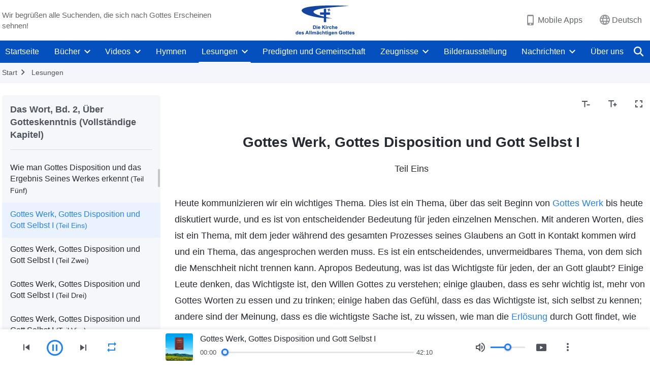

--- FILE ---
content_type: text/html; charset=UTF-8
request_url: https://de.godfootsteps.org/recital-latest-expression-007.html
body_size: 30129
content:
<!DOCTYPE html>
<html dir="ltr" lang="de" prefix="og: https://ogp.me/ns#">
<head>
    
    <meta charset="UTF-8">
    <meta name="viewport" content="width=device-width, initial-scale=1.0, maximum-scale=1.0, user-scalable=no">
    <meta name="google-site-verification" content="sGSOMgTL7sHohUuvDuPlG4km8BtfIOutJbxjCT2A6Vw"/>
    <link rel="profile" href="https://gmpg.org/xfn/11">
        <link rel="alternate" href="https://www.godfootsteps.org" hreflang="zh-tw" title="全能神教會"/>
        <link rel="alternate" href="https://www.hidden-advent.org" hreflang="zh-cn" title="全能神教会"/>
        <link rel="alternate" href="https://ar.godfootsteps.org" hreflang="ar" title="كنيسة الله القدير"/>
        <link rel="alternate" href="https://bg.godfootsteps.org" hreflang="bg" title="Църквата на Всемогъщия Бог"/>
        <link rel="alternate" href="https://bn.godfootsteps.org" hreflang="bn" title="সর্বশক্তিমান ঈশ্বরের গির্জা"/>
        <link rel="alternate" href="https://de.godfootsteps.org" hreflang="de" title="Die Kirche des Allmächtigen Gottes"/>
        <link rel="alternate" href="https://el.godfootsteps.org" hreflang="el" title="Εκκλησία του Παντοδύναμου Θεού"/>
        <link rel="alternate" href="https://en.godfootsteps.org" hreflang="en" title="The Church of Almighty God"/>
        <link rel="alternate" href="https://es.godfootsteps.org" hreflang="es" title="Iglesia de Dios Todopoderoso"/>
        <link rel="alternate" href="https://fr.godfootsteps.org" hreflang="fr" title="L'Église de Dieu Tout-Puissant"/>
        <link rel="alternate" href="https://he.godfootsteps.org" hreflang="he" title="כנסיית האל הכול יכול"/>
        <link rel="alternate" href="https://hi.godfootsteps.org" hreflang="hi" title="सर्वशक्तिमान परमेश्वर की कलीसिया"/>
        <link rel="alternate" href="https://hmn.godfootsteps.org" hreflang="hmn" title="Pawg Ntseeg Ntawm Vajtswv Tus Uas Muaj Hwj Chim Loj Kawg Nkaus"/>
        <link rel="alternate" href="https://hr.godfootsteps.org" hreflang="hr" title="Crkva Svemogućeg Boga"/>
        <link rel="alternate" href="https://hu.godfootsteps.org" hreflang="hu" title="Mindenható Isten Egyháza"/>
        <link rel="alternate" href="https://id.godfootsteps.org" hreflang="id" title="Gereja Tuhan Yang Mahakuasa"/>
        <link rel="alternate" href="https://it.godfootsteps.org" hreflang="it" title="La Chiesa di Dio Onnipotente"/>
        <link rel="alternate" href="https://jp.godfootsteps.org" hreflang="ja" title="全能神教会"/>
        <link rel="alternate" href="https://km.godfootsteps.org" hreflang="km" title="ពួកជំនុំនៃព្រះដ៏មានគ្រប់ព្រះចេស្ដា"/>
        <link rel="alternate" href="https://kr.godfootsteps.org" hreflang="kr" title="전능하신 하나님 교회"/>
        <link rel="alternate" href="https://lo.godfootsteps.org" hreflang="lo" title="ຄຣິສຕະຈັກຂອງພຣະເຈົ້າອົງຊົງລິດທານຸພາບສູງສຸດ"/>
        <link rel="alternate" href="https://ml.godfootsteps.org" hreflang="ml" title="സര്‍വശക്തനായ ദൈവത്തിന്റെ സഭ"/>
        <link rel="alternate" href="https://mn.godfootsteps.org" hreflang="mn" title="Төгс Хүчит Бурханы Чуулган"/>
        <link rel="alternate" href="https://my.godfootsteps.org" hreflang="my" title="အနန္တတန်ခိုးရှင် ဘုရားသခင်၏အသင်းတော်"/>
        <link rel="alternate" href="https://ne.godfootsteps.org" hreflang="ne" title="सर्वशक्तिमान्‌ परमेश्‍वरको मण्डली"/>
        <link rel="alternate" href="https://nl.godfootsteps.org" hreflang="nl" title="De Kerk van Almachtige God"/>
        <link rel="alternate" href="https://pa.godfootsteps.org" hreflang="pa" title="ਸਰਬਸ਼ਕਤੀਮਾਨ ਪਰਮੇਸ਼ੁਰ ਦੀ ਕਲੀਸਿਯਾ"/>
        <link rel="alternate" href="https://pl.godfootsteps.org" hreflang="pl" title="Kościół Boga Wszechmogącego"/>
        <link rel="alternate" href="https://pt.godfootsteps.org" hreflang="pt" title="Igreja de Deus Todo-Poderoso"/>
        <link rel="alternate" href="https://ro.godfootsteps.org" hreflang="ro" title="Biserica lui Dumnezeu Atotputernic"/>
        <link rel="alternate" href="https://ru.godfootsteps.org" hreflang="ru" title="Церковь Всемогущего Бога"/>
        <link rel="alternate" href="https://sk.godfootsteps.org" hreflang="sk" title="Cirkev Všemohúceho Boha"/>
        <link rel="alternate" href="https://sr.godfootsteps.org" hreflang="sr" title="Crkva Svemogućeg Boga"/>
        <link rel="alternate" href="https://sv.godfootsteps.org" hreflang="sv" title="Allsmäktige Guds Kyrka"/>
        <link rel="alternate" href="https://sw.godfootsteps.org" hreflang="sw" title="Kanisa la Mwenyezi Mungu"/>
        <link rel="alternate" href="https://ta.godfootsteps.org" hreflang="ta" title="சர்வவல்லமையுள்ள தேவனுடைய திருச்சபை"/>
        <link rel="alternate" href="https://th.godfootsteps.org" hreflang="th" title="คริสตจักรแห่งพระเจ้าผู้ทรงมหิทธิฤทธิ์"/>
        <link rel="alternate" href="https://tl.godfootsteps.org" hreflang="tl" title="Ang Iglesia ng Makapangyarihang Diyos"/>
        <link rel="alternate" href="https://uk.godfootsteps.org" hreflang="uk" title="Церква Всемогутнього Бога"/>
        <link rel="alternate" href="https://ur.godfootsteps.org" hreflang="ur" title="قادر مطلق خدا کی کلیسیا"/>
        <link rel="alternate" href="https://vi.godfootsteps.org" hreflang="vi" title="Hội Thánh Đức Chúa Trời Toàn Năng"/>
        <link rel="alternate" href="https://zu.godfootsteps.org" hreflang="zu" title="IBandla LikaNkulunkulu USomandla"/>
        <meta http-equiv="x-dns-prefetch-control" content="on">
    <link rel="preconnect" href="//i.ytimg.com" crossorigin>
    <link rel="preconnect" href="//www.googletagmanager.com" crossorigin>
    <link rel="preconnect" href="//static.kingdomsalvation.org" crossorigin>
    <link rel="dns-prefetch" href="//i.ytimg.com">
    <link rel="dns-prefetch" href="//www.googletagmanager.com">
    <link rel="dns-prefetch" href="//static.kingdomsalvation.org">
    <link rel="apple-touch-icon" sizes="180x180" href="https://static.kingdomsalvation.org/cdn/images/website-icon/official/apple-touch-icon.png">
    <link rel="icon" type="image/png" sizes="32x32" href="https://static.kingdomsalvation.org/cdn/images/website-icon/official/favicon-32x32.png">
    <link rel="icon" type="image/png" sizes="16x16" href="https://static.kingdomsalvation.org/cdn/images/website-icon/official/favicon-16x16.png">

    
		<!-- All in One SEO 4.6.2 - aioseo.com -->
		<title>Gottes Werk, Gottes Disposition und Gott Selbst I (Teil Eins) | Die Kirche des Allmächtigen Gottes</title>
		<meta name="description" content="Teil Eins Heute kommunizieren wir ein wichtiges Thema. Dies ist ein Thema, über das seit Beginn von Gottes Werk bis heute diskutiert wurde, und es ist von entscheidender Bedeutung für jeden einzelnen Menschen. Mit anderen Worten, dies ist ein Thema, mit dem jeder während des gesamten Prozesses seines Glaubens an Gott in Kontakt kommen wird" />
		<meta name="robots" content="max-image-preview:large" />
		<meta name="msvalidate.01" content="D470DE017DADCA1D16939AC698E65441" />
		<link rel="canonical" href="https://de.godfootsteps.org/recital-latest-expression-007.html" />
		<meta name="generator" content="All in One SEO (AIOSEO) 4.6.2" />
		<meta property="og:locale" content="de_DE" />
		<meta property="og:site_name" content="Die Kirche des Allmächtigen Gottes" />
		<meta property="og:type" content="article" />
		<meta property="og:title" content="Gottes Werk, Gottes Disposition und Gott Selbst I (Teil Eins) | Die Kirche des Allmächtigen Gottes" />
		<meta property="og:description" content="Teil Eins Heute kommunizieren wir ein wichtiges Thema. Dies ist ein Thema, über das seit Beginn von Gottes Werk bis heute diskutiert wurde, und es ist von entscheidender Bedeutung für jeden einzelnen Menschen. Mit anderen Worten, dies ist ein Thema, mit dem jeder während des gesamten Prozesses seines Glaubens an Gott in Kontakt kommen wird" />
		<meta property="og:url" content="https://de.godfootsteps.org/recital-latest-expression-007.html" />
		<meta property="og:image" content="https://de.godfootsteps.org/wp-content/uploads/2023/03/readings-on-knowing-God-selections.jpg?v=260106&amp;v=260106" />
		<meta property="og:image:secure_url" content="https://de.godfootsteps.org/wp-content/uploads/2023/03/readings-on-knowing-God-selections.jpg?v=260106&amp;v=260106" />
		<meta property="article:publisher" content="https://www.facebook.com/kingdomsalvationde/" />
		<meta name="twitter:card" content="summary_large_image" />
		<meta name="twitter:site" content="@CAGchurchde" />
		<meta name="twitter:title" content="Gottes Werk, Gottes Disposition und Gott Selbst I (Teil Eins) | Die Kirche des Allmächtigen Gottes" />
		<meta name="twitter:description" content="Teil Eins Heute kommunizieren wir ein wichtiges Thema. Dies ist ein Thema, über das seit Beginn von Gottes Werk bis heute diskutiert wurde, und es ist von entscheidender Bedeutung für jeden einzelnen Menschen. Mit anderen Worten, dies ist ein Thema, mit dem jeder während des gesamten Prozesses seines Glaubens an Gott in Kontakt kommen wird" />
		<meta name="twitter:image" content="https://de.godfootsteps.org/wp-content/uploads/2023/03/readings-on-knowing-God-selections.jpg?v=260106" />
		<script type="application/ld+json" class="aioseo-schema">
			{"@context":"https:\/\/schema.org","@graph":[{"@type":"Article","@id":"https:\/\/de.godfootsteps.org\/recital-latest-expression-007.html#article","name":"Gottes Werk, Gottes Disposition und Gott Selbst I (Teil Eins) | Die Kirche des Allm\u00e4chtigen Gottes","headline":"Gottes Werk, Gottes Disposition und Gott Selbst I (Teil Eins)","author":{"@id":"https:\/\/de.godfootsteps.org\/author\/gospeledit#author"},"publisher":{"@id":"https:\/\/de.godfootsteps.org\/#organization"},"image":{"@type":"ImageObject","url":"https:\/\/de.godfootsteps.org\/wp-content\/uploads\/g2-logo-de-2.svg","@id":"https:\/\/de.godfootsteps.org\/#articleImage"},"datePublished":"2018-05-20T02:06:05+01:00","dateModified":"2024-01-25T11:03:56+01:00","inLanguage":"de-DE","mainEntityOfPage":{"@id":"https:\/\/de.godfootsteps.org\/recital-latest-expression-007.html#webpage"},"isPartOf":{"@id":"https:\/\/de.godfootsteps.org\/recital-latest-expression-007.html#webpage"},"articleSection":"Das Wort, Bd. 2, \u00dcber Gotteskenntnis (Vollst\u00e4ndige Kapitel)"},{"@type":"BreadcrumbList","@id":"https:\/\/de.godfootsteps.org\/recital-latest-expression-007.html#breadcrumblist","itemListElement":[{"@type":"ListItem","@id":"https:\/\/de.godfootsteps.org\/#listItem","position":1,"name":"Home"}]},{"@type":"Organization","@id":"https:\/\/de.godfootsteps.org\/#organization","name":"Die Kirche des Allm\u00e4chtigen Gottes","url":"https:\/\/de.godfootsteps.org\/","logo":{"@type":"ImageObject","url":"https:\/\/de.godfootsteps.org\/wp-content\/uploads\/g2-logo-de-2.svg","@id":"https:\/\/de.godfootsteps.org\/recital-latest-expression-007.html\/#organizationLogo"},"image":{"@id":"https:\/\/de.godfootsteps.org\/recital-latest-expression-007.html\/#organizationLogo"},"sameAs":["https:\/\/www.instagram.com\/thechurchofalmightygod.de\/","https:\/\/www.youtube.com\/channel\/UC8iYkzcCfdgkmsgWE2UkGgg"],"contactPoint":{"@type":"ContactPoint","telephone":"+49-152-1694-1485","contactType":"customer support"}},{"@type":"Person","@id":"https:\/\/de.godfootsteps.org\/author\/gospeledit#author","url":"https:\/\/de.godfootsteps.org\/author\/gospeledit","name":"gospeledit","image":{"@type":"ImageObject","@id":"https:\/\/de.godfootsteps.org\/recital-latest-expression-007.html#authorImage","url":"https:\/\/secure.gravatar.com\/avatar\/bb2b01d70134594fc5928cf8e1c07c4e?s=96&d=mm&r=g","width":96,"height":96,"caption":"gospeledit"}},{"@type":"WebPage","@id":"https:\/\/de.godfootsteps.org\/recital-latest-expression-007.html#webpage","url":"https:\/\/de.godfootsteps.org\/recital-latest-expression-007.html","name":"Gottes Werk, Gottes Disposition und Gott Selbst I (Teil Eins) | Die Kirche des Allm\u00e4chtigen Gottes","description":"Teil Eins Heute kommunizieren wir ein wichtiges Thema. Dies ist ein Thema, \u00fcber das seit Beginn von Gottes Werk bis heute diskutiert wurde, und es ist von entscheidender Bedeutung f\u00fcr jeden einzelnen Menschen. Mit anderen Worten, dies ist ein Thema, mit dem jeder w\u00e4hrend des gesamten Prozesses seines Glaubens an Gott in Kontakt kommen wird","inLanguage":"de-DE","isPartOf":{"@id":"https:\/\/de.godfootsteps.org\/#website"},"breadcrumb":{"@id":"https:\/\/de.godfootsteps.org\/recital-latest-expression-007.html#breadcrumblist"},"author":{"@id":"https:\/\/de.godfootsteps.org\/author\/gospeledit#author"},"creator":{"@id":"https:\/\/de.godfootsteps.org\/author\/gospeledit#author"},"datePublished":"2018-05-20T02:06:05+01:00","dateModified":"2024-01-25T11:03:56+01:00"},{"@type":"WebSite","@id":"https:\/\/de.godfootsteps.org\/#website","url":"https:\/\/de.godfootsteps.org\/","name":"Die Kirche des Allm\u00e4chtigen Gottes","inLanguage":"de-DE","publisher":{"@id":"https:\/\/de.godfootsteps.org\/#organization"}}]}
		</script>
		<!-- All in One SEO -->

<style id='jetpack-sharing-buttons-style-inline-css' type='text/css'>
.jetpack-sharing-buttons__services-list{display:flex;flex-direction:row;flex-wrap:wrap;gap:0;list-style-type:none;margin:5px;padding:0}.jetpack-sharing-buttons__services-list.has-small-icon-size{font-size:12px}.jetpack-sharing-buttons__services-list.has-normal-icon-size{font-size:16px}.jetpack-sharing-buttons__services-list.has-large-icon-size{font-size:24px}.jetpack-sharing-buttons__services-list.has-huge-icon-size{font-size:36px}@media print{.jetpack-sharing-buttons__services-list{display:none!important}}ul.jetpack-sharing-buttons__services-list.has-background{padding:1.25em 2.375em}
</style>
<style id='classic-theme-styles-inline-css' type='text/css'>
/*! This file is auto-generated */
.wp-block-button__link{color:#fff;background-color:#32373c;border-radius:9999px;box-shadow:none;text-decoration:none;padding:calc(.667em + 2px) calc(1.333em + 2px);font-size:1.125em}.wp-block-file__button{background:#32373c;color:#fff;text-decoration:none}
</style>
<style id='global-styles-inline-css' type='text/css'>
body{--wp--preset--color--black: #000000;--wp--preset--color--cyan-bluish-gray: #abb8c3;--wp--preset--color--white: #ffffff;--wp--preset--color--pale-pink: #f78da7;--wp--preset--color--vivid-red: #cf2e2e;--wp--preset--color--luminous-vivid-orange: #ff6900;--wp--preset--color--luminous-vivid-amber: #fcb900;--wp--preset--color--light-green-cyan: #7bdcb5;--wp--preset--color--vivid-green-cyan: #00d084;--wp--preset--color--pale-cyan-blue: #8ed1fc;--wp--preset--color--vivid-cyan-blue: #0693e3;--wp--preset--color--vivid-purple: #9b51e0;--wp--preset--gradient--vivid-cyan-blue-to-vivid-purple: linear-gradient(135deg,rgba(6,147,227,1) 0%,rgb(155,81,224) 100%);--wp--preset--gradient--light-green-cyan-to-vivid-green-cyan: linear-gradient(135deg,rgb(122,220,180) 0%,rgb(0,208,130) 100%);--wp--preset--gradient--luminous-vivid-amber-to-luminous-vivid-orange: linear-gradient(135deg,rgba(252,185,0,1) 0%,rgba(255,105,0,1) 100%);--wp--preset--gradient--luminous-vivid-orange-to-vivid-red: linear-gradient(135deg,rgba(255,105,0,1) 0%,rgb(207,46,46) 100%);--wp--preset--gradient--very-light-gray-to-cyan-bluish-gray: linear-gradient(135deg,rgb(238,238,238) 0%,rgb(169,184,195) 100%);--wp--preset--gradient--cool-to-warm-spectrum: linear-gradient(135deg,rgb(74,234,220) 0%,rgb(151,120,209) 20%,rgb(207,42,186) 40%,rgb(238,44,130) 60%,rgb(251,105,98) 80%,rgb(254,248,76) 100%);--wp--preset--gradient--blush-light-purple: linear-gradient(135deg,rgb(255,206,236) 0%,rgb(152,150,240) 100%);--wp--preset--gradient--blush-bordeaux: linear-gradient(135deg,rgb(254,205,165) 0%,rgb(254,45,45) 50%,rgb(107,0,62) 100%);--wp--preset--gradient--luminous-dusk: linear-gradient(135deg,rgb(255,203,112) 0%,rgb(199,81,192) 50%,rgb(65,88,208) 100%);--wp--preset--gradient--pale-ocean: linear-gradient(135deg,rgb(255,245,203) 0%,rgb(182,227,212) 50%,rgb(51,167,181) 100%);--wp--preset--gradient--electric-grass: linear-gradient(135deg,rgb(202,248,128) 0%,rgb(113,206,126) 100%);--wp--preset--gradient--midnight: linear-gradient(135deg,rgb(2,3,129) 0%,rgb(40,116,252) 100%);--wp--preset--font-size--small: 13px;--wp--preset--font-size--medium: 20px;--wp--preset--font-size--large: 36px;--wp--preset--font-size--x-large: 42px;--wp--preset--spacing--20: 0.44rem;--wp--preset--spacing--30: 0.67rem;--wp--preset--spacing--40: 1rem;--wp--preset--spacing--50: 1.5rem;--wp--preset--spacing--60: 2.25rem;--wp--preset--spacing--70: 3.38rem;--wp--preset--spacing--80: 5.06rem;--wp--preset--shadow--natural: 6px 6px 9px rgba(0, 0, 0, 0.2);--wp--preset--shadow--deep: 12px 12px 50px rgba(0, 0, 0, 0.4);--wp--preset--shadow--sharp: 6px 6px 0px rgba(0, 0, 0, 0.2);--wp--preset--shadow--outlined: 6px 6px 0px -3px rgba(255, 255, 255, 1), 6px 6px rgba(0, 0, 0, 1);--wp--preset--shadow--crisp: 6px 6px 0px rgba(0, 0, 0, 1);}:where(.is-layout-flex){gap: 0.5em;}:where(.is-layout-grid){gap: 0.5em;}body .is-layout-flow > .alignleft{float: left;margin-inline-start: 0;margin-inline-end: 2em;}body .is-layout-flow > .alignright{float: right;margin-inline-start: 2em;margin-inline-end: 0;}body .is-layout-flow > .aligncenter{margin-left: auto !important;margin-right: auto !important;}body .is-layout-constrained > .alignleft{float: left;margin-inline-start: 0;margin-inline-end: 2em;}body .is-layout-constrained > .alignright{float: right;margin-inline-start: 2em;margin-inline-end: 0;}body .is-layout-constrained > .aligncenter{margin-left: auto !important;margin-right: auto !important;}body .is-layout-constrained > :where(:not(.alignleft):not(.alignright):not(.alignfull)){max-width: var(--wp--style--global--content-size);margin-left: auto !important;margin-right: auto !important;}body .is-layout-constrained > .alignwide{max-width: var(--wp--style--global--wide-size);}body .is-layout-flex{display: flex;}body .is-layout-flex{flex-wrap: wrap;align-items: center;}body .is-layout-flex > *{margin: 0;}body .is-layout-grid{display: grid;}body .is-layout-grid > *{margin: 0;}:where(.wp-block-columns.is-layout-flex){gap: 2em;}:where(.wp-block-columns.is-layout-grid){gap: 2em;}:where(.wp-block-post-template.is-layout-flex){gap: 1.25em;}:where(.wp-block-post-template.is-layout-grid){gap: 1.25em;}.has-black-color{color: var(--wp--preset--color--black) !important;}.has-cyan-bluish-gray-color{color: var(--wp--preset--color--cyan-bluish-gray) !important;}.has-white-color{color: var(--wp--preset--color--white) !important;}.has-pale-pink-color{color: var(--wp--preset--color--pale-pink) !important;}.has-vivid-red-color{color: var(--wp--preset--color--vivid-red) !important;}.has-luminous-vivid-orange-color{color: var(--wp--preset--color--luminous-vivid-orange) !important;}.has-luminous-vivid-amber-color{color: var(--wp--preset--color--luminous-vivid-amber) !important;}.has-light-green-cyan-color{color: var(--wp--preset--color--light-green-cyan) !important;}.has-vivid-green-cyan-color{color: var(--wp--preset--color--vivid-green-cyan) !important;}.has-pale-cyan-blue-color{color: var(--wp--preset--color--pale-cyan-blue) !important;}.has-vivid-cyan-blue-color{color: var(--wp--preset--color--vivid-cyan-blue) !important;}.has-vivid-purple-color{color: var(--wp--preset--color--vivid-purple) !important;}.has-black-background-color{background-color: var(--wp--preset--color--black) !important;}.has-cyan-bluish-gray-background-color{background-color: var(--wp--preset--color--cyan-bluish-gray) !important;}.has-white-background-color{background-color: var(--wp--preset--color--white) !important;}.has-pale-pink-background-color{background-color: var(--wp--preset--color--pale-pink) !important;}.has-vivid-red-background-color{background-color: var(--wp--preset--color--vivid-red) !important;}.has-luminous-vivid-orange-background-color{background-color: var(--wp--preset--color--luminous-vivid-orange) !important;}.has-luminous-vivid-amber-background-color{background-color: var(--wp--preset--color--luminous-vivid-amber) !important;}.has-light-green-cyan-background-color{background-color: var(--wp--preset--color--light-green-cyan) !important;}.has-vivid-green-cyan-background-color{background-color: var(--wp--preset--color--vivid-green-cyan) !important;}.has-pale-cyan-blue-background-color{background-color: var(--wp--preset--color--pale-cyan-blue) !important;}.has-vivid-cyan-blue-background-color{background-color: var(--wp--preset--color--vivid-cyan-blue) !important;}.has-vivid-purple-background-color{background-color: var(--wp--preset--color--vivid-purple) !important;}.has-black-border-color{border-color: var(--wp--preset--color--black) !important;}.has-cyan-bluish-gray-border-color{border-color: var(--wp--preset--color--cyan-bluish-gray) !important;}.has-white-border-color{border-color: var(--wp--preset--color--white) !important;}.has-pale-pink-border-color{border-color: var(--wp--preset--color--pale-pink) !important;}.has-vivid-red-border-color{border-color: var(--wp--preset--color--vivid-red) !important;}.has-luminous-vivid-orange-border-color{border-color: var(--wp--preset--color--luminous-vivid-orange) !important;}.has-luminous-vivid-amber-border-color{border-color: var(--wp--preset--color--luminous-vivid-amber) !important;}.has-light-green-cyan-border-color{border-color: var(--wp--preset--color--light-green-cyan) !important;}.has-vivid-green-cyan-border-color{border-color: var(--wp--preset--color--vivid-green-cyan) !important;}.has-pale-cyan-blue-border-color{border-color: var(--wp--preset--color--pale-cyan-blue) !important;}.has-vivid-cyan-blue-border-color{border-color: var(--wp--preset--color--vivid-cyan-blue) !important;}.has-vivid-purple-border-color{border-color: var(--wp--preset--color--vivid-purple) !important;}.has-vivid-cyan-blue-to-vivid-purple-gradient-background{background: var(--wp--preset--gradient--vivid-cyan-blue-to-vivid-purple) !important;}.has-light-green-cyan-to-vivid-green-cyan-gradient-background{background: var(--wp--preset--gradient--light-green-cyan-to-vivid-green-cyan) !important;}.has-luminous-vivid-amber-to-luminous-vivid-orange-gradient-background{background: var(--wp--preset--gradient--luminous-vivid-amber-to-luminous-vivid-orange) !important;}.has-luminous-vivid-orange-to-vivid-red-gradient-background{background: var(--wp--preset--gradient--luminous-vivid-orange-to-vivid-red) !important;}.has-very-light-gray-to-cyan-bluish-gray-gradient-background{background: var(--wp--preset--gradient--very-light-gray-to-cyan-bluish-gray) !important;}.has-cool-to-warm-spectrum-gradient-background{background: var(--wp--preset--gradient--cool-to-warm-spectrum) !important;}.has-blush-light-purple-gradient-background{background: var(--wp--preset--gradient--blush-light-purple) !important;}.has-blush-bordeaux-gradient-background{background: var(--wp--preset--gradient--blush-bordeaux) !important;}.has-luminous-dusk-gradient-background{background: var(--wp--preset--gradient--luminous-dusk) !important;}.has-pale-ocean-gradient-background{background: var(--wp--preset--gradient--pale-ocean) !important;}.has-electric-grass-gradient-background{background: var(--wp--preset--gradient--electric-grass) !important;}.has-midnight-gradient-background{background: var(--wp--preset--gradient--midnight) !important;}.has-small-font-size{font-size: var(--wp--preset--font-size--small) !important;}.has-medium-font-size{font-size: var(--wp--preset--font-size--medium) !important;}.has-large-font-size{font-size: var(--wp--preset--font-size--large) !important;}.has-x-large-font-size{font-size: var(--wp--preset--font-size--x-large) !important;}
.wp-block-navigation a:where(:not(.wp-element-button)){color: inherit;}
:where(.wp-block-post-template.is-layout-flex){gap: 1.25em;}:where(.wp-block-post-template.is-layout-grid){gap: 1.25em;}
:where(.wp-block-columns.is-layout-flex){gap: 2em;}:where(.wp-block-columns.is-layout-grid){gap: 2em;}
.wp-block-pullquote{font-size: 1.5em;line-height: 1.6;}
</style>

<!-- <meta name="GmediaGallery" version="1.22.0/1.8.0" license="" /> -->
<script type="application/ld+json">
        [{
            "@context": "http://schema.org",
            "@type": "WebSite",
            "name": "Die Kirche des Allmächtigen Gottes",
            "url": "https://de.godfootsteps.org"
        }]
        </script>
<script>
        window.$g2_config = {
            site_lang:"de_DE",
            site_type:"official",
            is_cn:false,
            is_latin:true,
            is_rtl:false,
            media_url:"https://static.kingdomsalvation.org",
            s_footnotes:"Fußnoten",
            template_name:"page-recital-player",
            videoPlatform:"YouTube",
            facebook_user_name:"kingdomsalvationde",
            host_name:"https://de.godfootsteps.org",
            comments_platform:"jetpack",
        }
        </script>
  <script type="text/javascript">
    function getBrowserInfo() {
      var Sys = {};
      var ua = navigator.userAgent.toLowerCase();
      var re = /(rv:|msie|edge|firefox|chrome|opera|version).*?([\d.]+)/;
      var m = ua.match(re);
      Sys.browser = m[1].replace(/version/, "'safari");
      Sys.ver = m[2];
      return Sys;
    }

    function versionInfo() {
      document.documentElement.setAttribute('versionOld', 'true');
      document.write('<style type="text/css" id="BrowVer">html[versionOld]{display:none;}</style>');
    }
    var sys = getBrowserInfo();
    switch (sys.browser) {
      case 'chrome':
        parseInt(sys.ver) <= 60 && versionInfo();
        break;
      case 'firefox':
        parseInt(sys.ver) <= 50 && versionInfo();
        break;
      case 'safari':
        parseInt(sys.ver) <= 10 && versionInfo();
        break;
        //  IE
      case 'rv':
      case 'msie':
        parseInt(sys.ver) <= 10 && versionInfo();
        break;
      case 'opera':
        parseInt(sys.ver) <= 10 && versionInfo();
        break;
      default:
        ''
        break;
    }
  </script>
        <link rel="stylesheet" type="text/css" href="https://static.kingdomsalvation.org/cdn/v3/official/framework/css/framework.min.css?v=260106">
        <link rel="stylesheet" type="text/css" href="https://static.kingdomsalvation.org/cdn/v3/common/header/header.min.css?v=260106">
                <link rel="stylesheet" type="text/css" href="https://static.kingdomsalvation.org/cdn/v3/common/footer/footer.min.css?v=260106" media="print" onload="this.media='all'">
                <link rel="stylesheet" href="https://static.kingdomsalvation.org/cdn/v3/common/call-action-guild/call-action-guild.min.css?v=260106" media="print" onload="this.media='all'">
<link rel="stylesheet" type="text/css" href="https://static.kingdomsalvation.org/cdn/v3/common/page-recital-player/page-recital-player.min.css?v=260106">
<script type="text/javascript">
/* <![CDATA[ */
var gospelAjax = {"ajaxurl":"https:\/\/de.godfootsteps.org\/wp-admin\/admin-ajax.php","security":"78faa464b5"};
/* ]]> */
</script>
    <style>@font-face{font-family:icomoon;src:url('https://static.kingdomsalvation.org/cdn/v3/sources/fonts/official/fonts/icomoon.woff?v=260106') format('woff');font-weight: normal;font-style:normal;font-display:swap}[class*=" icon-"],[class^=icon-]{font-family:icomoon!important;speak:never;font-style:normal;font-weight:400;font-variant:normal;text-transform:none;line-height:1;-webkit-font-smoothing:antialiased;-moz-osx-font-smoothing:grayscale}.icon-videos-list:before{content:"\e945";color:#fff;}.icon-content-copy:before{content:"\e942";color:#666}.icon-widgets:before{content:"\e943";color:#666}.icon-filter-list:before{content:"\e944"}.icon-youtube .path1:before{content:"\e940";color:#fff}.icon-youtube .path2:before{content:"\e941";margin-left:-1.421875em;color:#000}.icon-chatonline .path1:before{content:"\e93d";color:#8ad686}.icon-chatonline .path2:before{content:"\e93e";margin-left:-1.23046875em;color:#fff}.icon-chatonline .path3:before{content:"\e93f";margin-left:-1.23046875em;color:#4db748}.icon-chat-icon .path1:before{content:"\e903";color:none;opacity:.85}.icon-chat-icon .path2:before{content:"\e904";margin-left:-1em;color:#000;opacity:.85}.icon-chat-icon .path3:before{content:"\e93b";margin-left:-1em;color:#fff;opacity:.85}.icon-close:before{content:"\e922"}.icon-cached:before{content:"\e93c"}.icon-lrc:before{content:"\e902"}.icon-send:before{content:"\e901"}.icon-volume-off:before{content:"\e93a"}.icon-play-arrow-filled:before{content:"\e900"}.icon-repeat-one:before{content:"\e938"}.icon-copy-link:before{content:"\e905"}.icon-communication-list:before{content:"\e906"}.icon-font-setting:before{content:"\e907"}.icon-font-add:before{content:"\e908"}.icon-font-cut:before{content:"\e909"}.icon-shuffle:before{content:"\e90a"}.icon-repeat:before{content:"\e90b"}.icon-share:before{content:"\e90c"}.icon-list-download:before{content:"\e90d"}.icon-text-rotate-vertical:before{content:"\e90e"}.icon-movie:before{content:"\e90f"}.icon-line-movie:before{content:"\e910"}.icon-forum:before{content:"\e911"}.icon-audio:before{content:"\e912"}.icon-books:before{content:"\e913"}.icon-search:before{content:"\e914"}.icon-headset:before{content:"\e915"}.icon-volume-mute:before{content:"\e916"}.icon-expand-more:before{content:"\e917"}.icon-expand-less:before{content:"\e918"}.icon-fullscreen-exit:before{content:"\e919"}.icon-fullscreen:before{content:"\e91a"}.icon-videocam:before{content:"\e91b"}.icon-play-arrow-outline:before{content:"\e91c"}.icon-cloud-download:before{content:"\e91d"}.icon-tune:before{content:"\e91e"}.icon-palette:before{content:"\e91f"}.icon-more-vert:before{content:"\e920"}.icon-menu:before{content:"\e921"}.icon-cancel:before{content:"\e923"}.icon-arrow-drop-down:before{content:"\e924"}.icon-arrow-back:before{content:"\e925"}.icon-navigate-next:before{content:"\e926"}.icon-navigate-before:before{content:"\e927"}.icon-phone-iphone:before{content:"\e928"}.icon-format-list-bulleted:before{content:"\e929"}.icon-mail-outline:before{content:"\e92a"}.icon-call:before{content:"\e92b"}.icon-playlist-play:before{content:"\e92c"}.icon-volume-up:before{content:"\e92d"}.icon-play-circle-outline:before{content:"\e92e"}.icon-pause-circle-outline:before{content:"\e92f"}.icon-skip-previous:before{content:"\e930"}.icon-skip-next:before{content:"\e931"}.icon-playlist-add:before{content:"\e932"}.icon-high-quality:before{content:"\e933"}.icon-language:before{content:"\e934"}.icon-list:before{content:"\e935"}.icon-history:before{content:"\e936"}.icon-view-list:before{content:"\e937"}.icon-view-module:before{content:"\e939"}</style>
    <style id="customCss"></style>

    <!-- Google Tag Manager -->
    <script>
        (function(w,d,s,l,i){
            w[l]=w[l]||[];
            w[l].push({'gtm.start':new Date().getTime(),event:'gtm.js'});
            var f=d.getElementsByTagName(s)[0],j=d.createElement(s),dl=l != 'dataLayer'?'&l='+l:'';
            j.async=true;j.src='https://www.googletagmanager.com/gtm.js?id='+i+dl;
            f.parentNode.insertBefore(j, f);
        })
        (window, document, 'script', 'dataLayer', 'GTM-P5C3B3B');
    </script>
    <!-- End Google Tag Manager -->
</head>
<body class="latin post-template-default single single-post postid-12781 single-format-standard" site_type="official" template_name="page-recital-player">
<!-- Google Tag Manager (noscript) -->
<noscript>
    <iframe src="https://www.googletagmanager.com/ns.html?id=GTM-P5C3B3B" height="0" width="0" style="display:none;visibility:hidden"></iframe>
</noscript>
<!-- End Google Tag Manager (noscript) -->
<div class="head-commercial-wrap d-xl-none" data-showType="image_gif" data-fixed="false" data-loop="yes" widgetId="commercial_whole_device_top">
    <a class="recom-item messenger-payload"  href="https://chat.whatsapp.com/CwOpaB3DWxHBsNZsxAqF4n?ref=website" data-android="" data-ios=""
        data-tab-img="https://www.kingdomsalvation.org/de/wp-content/uploads/2023/03/WB-TAB-ZB20230316-DE-1536×190.gif" data-mb-img="https://www.kingdomsalvation.org/de/wp-content/uploads/2023/03/WB-MB-ZB20230316-DE-750×150.gif" data-adname="Du hast Glück! Klick aufs Button, um den von Gott erhörten Weg beim Gebet zu finden, damit deine Gebete Gott gefallen."
        data-title="Du hast Glück! Klick aufs Button, um den von Gott erhörten Weg beim Gebet zu finden, damit deine Gebete Gott gefallen." tabIndex="0" linkType="page_link" target="_blank" data-ref="TOP-AD"></a>
</div><header id="header">
    <div class="container head">
        <p class="d-none d-xl-block">Wir begrüßen alle Suchenden, die sich nach Gottes Erscheinen sehnen!</p>
        <button id="sidenav-btn" data-target="mobile-slide-out" class="d-xl-none btn btn-icon"><i class="icon-menu"></i>
        </button>
        <a href="https://de.godfootsteps.org" class="logo" title="Die Kirche des Allmächtigen Gottes">
            <img src="https://de.godfootsteps.org/wp-content/uploads/2023/09/de-logo.svg" alt="Die Kirche des Allmächtigen Gottes" title="Die Kirche des Allmächtigen Gottes">
            <h1>Die Kirche des Allmächtigen Gottes</h1>
        </a>
        <div class="head-right">
            <a href="javascript:;" id="apps-trigger-btn" class="mobile-app">
                <i class="icon-phone-iphone"></i>Mobile Apps</a>
            <button class="language"><i class="icon-language"></i>Deutsch</button>
            <button class="mb-search-show-btn d-xl-none btn btn-icon"><i class="icon-search"></i></button>
        </div>
    </div>
    <nav id="navbar" class="d-none d-xl-block">
        <div class="container nav-box-navigation">
			<ul id="nav-menu" class="menu"><li class="menu-item menu-item-type-post_type"><a href="https://de.godfootsteps.org/">Startseite</a></li>
<li class="menu-item menu-item-type-post_type menu-item-has-children"><a href="https://de.godfootsteps.org/books.html">Bücher</a><button class="btn icon-expand-more"></button>
<ul class="sub-menu">
	<li class="menu-item"><a href="https://de.godfootsteps.org/books/utterances-of-christ.html">Kundgebungen des Christus der letzten Tage</a></li>
	<li class="menu-item"><a href="https://de.godfootsteps.org/books/gospel-books.html">Bücher des Evangeliums</a></li>
	<li class="menu-item"><a href="https://de.godfootsteps.org/books/books-on-life-entry.html">Bücher über den Lebenseintritt</a></li>
	<li class="menu-item"><a href="https://de.godfootsteps.org/books/books-of-testimonies.html">Erfahrungszeugnisse</a></li>
</ul>
</li>
<li class="menu-item menu-item-type-post_type menu-item-has-children"><a href="https://de.godfootsteps.org/videos.html">Videos</a><button class="btn icon-expand-more"></button>
<ul class="sub-menu">
	<li class="menu-item menu-item-has-children"><a href="#">Lesungen der Worte des Allmächtigen Gottes</a><button class="btn icon-expand-more"></button>
	<ul class="sub-menu">
		<li class="menu-item"><a href="https://de.godfootsteps.org/video-category/almighty-god-word.html">Lesungen aus Das Wort, Bd. 1, Das Erscheinen und Wirken Gottes</a></li>
		<li class="menu-item"><a href="/video-category/the-way-to-know-God.html">Lesungen aus Das Wort, Bd. 2, Über Gotteskenntnis</a></li>
		<li class="menu-item"><a href="https://de.godfootsteps.org/video-category/records-of-talks-of-Christ-of-the-last-days.html">Lesungen aus Das Wort, Bd. 3, Die Diskurse des Christus der letzten Tage</a></li>
		<li class="menu-item"><a href="https://de.godfootsteps.org/video-category/video-exposing-antichrists.html">Lesungen aus Das Wort, Bd. 4, Antichristen entlarven</a></li>
		<li class="menu-item"><a href="https://de.godfootsteps.org/video-category/video-responsibilities-of-leaders-and-workers.html">Lesungen aus Das Wort, Bd. 5, Die Verantwortlichkeiten von Leitern und Mitarbeitern</a></li>
		<li class="menu-item"><a href="https://de.godfootsteps.org/video-category/video-on-the-pursuit-of-the-truth.html">Lesungen aus Das Wort, Bd. 6, Über das Streben nach der Wahrheit</a></li>
	</ul>
</li>
	<li class="menu-item"><a href="https://de.godfootsteps.org/video-category/daily-words-of-God.html">Das tägliche Wort Gottes</a></li>
	<li class="menu-item"><a href="https://de.godfootsteps.org/video-category/kingdom-gospel-testimonies.html">Evangeliums-Filme</a></li>
	<li class="menu-item"><a href="https://de.godfootsteps.org/video-category/persecution-experience-movies.html">Filme über religiöse Verfolgung</a></li>
	<li class="menu-item"><a href="https://de.godfootsteps.org/video-category/experience-testimonies.html">Zeugnisse über das Kirchenleben</a></li>
	<li class="menu-item"><a href="https://de.godfootsteps.org/video-category/life-experience-testimonies.html">Filme über Zeugnissen aus Lebenserfahrungen</a></li>
	<li class="menu-item"><a href="https://de.godfootsteps.org/video-category/sermons-seeking-true-faith.html">Predigtreihe: Auf der Suche nach dem wahren Glauben</a></li>
	<li class="menu-item"><a href="https://de.godfootsteps.org/video-category/kingdom-mv.html">Musikvideos</a></li>
	<li class="menu-item"><a href="https://de.godfootsteps.org/video-category/kingdom-songs-of-praise.html">Tanz- und Chordarbietungen</a></li>
	<li class="menu-item"><a href="https://de.godfootsteps.org/video-category/choir.html">Chor-Videoreihen</a></li>
	<li class="menu-item"><a href="/video-category/the-life-of-the-church-artistic-series.html">Das Kirchenleben – Eine Serie an Bühnenwerken</a></li>
	<li class="menu-item"><a href="https://de.godfootsteps.org/video-category/hymns.html">Kirchenlieder-Videos</a></li>
	<li class="menu-item"><a href="https://de.godfootsteps.org/video-category/disclosure-of-the-true-facts.html">Offenbarung der Wahrheit</a></li>
	<li class="menu-item"><a href="https://de.godfootsteps.org/video-category/gospel-wonderful-pieces.html">Ausgewählte Filmausschnitte</a></li>
	<li class="menu-item menu-item-has-children"><a href="https://de.godfootsteps.org/video-category/feature-pages.html">Highlights der Filmwerke</a><button class="btn icon-expand-more"></button>
	<ul class="sub-menu">
		<li class="menu-item"><a href="https://de.godfootsteps.org/video-category/choir-pages.html">Highlights der Chorwerke</a></li>
		<li class="menu-item"><a href="https://de.godfootsteps.org/video-category/gospel-movie-pages.html">Film-Highlights</a></li>
	</ul>
</li>
</ul>
</li>
<li class="menu-item menu-item-type-post_type"><a href="https://de.godfootsteps.org/hymns.html">Hymnen</a></li>
<li class="menu-item menu-item-has-children"><a href="https://de.godfootsteps.org/recital.html">Lesungen</a><button class="btn icon-expand-more"></button>
<ul class="sub-menu">
	<li class="menu-item"><a href="https://de.godfootsteps.org/readings-knowing-God.html">Das tägliche Wort Gottes – Gott kennen</a></li>
	<li class="menu-item menu-item-has-children"><a href="https://de.godfootsteps.org/the-three-stages-of-work.html">Das tägliche Wort Gottes – Ein christliches Leben</a><button class="btn icon-expand-more"></button>
	<ul class="sub-menu">
		<li class="menu-item"><a href="https://de.godfootsteps.org/the-three-stages-of-work.html">Drei Phasen des Wirkens</a></li>
		<li class="menu-item"><a href="https://de.godfootsteps.org/God-s-appearance-and-work.html">Das Erscheinen und Werk Gottes</a></li>
		<li class="menu-item"><a href="https://de.godfootsteps.org/judgment-in-the-last-days.html">Gericht in den letzten Tagen</a></li>
		<li class="menu-item"><a href="https://de.godfootsteps.org/the-incarnation.html">Die Menschwerdung</a></li>
		<li class="menu-item"><a href="https://de.godfootsteps.org/knowing-God-s-work.html">Gottes Werk kennen</a></li>
		<li class="menu-item"><a href="https://de.godfootsteps.org/God-s-disposition-and-what-He-has-and-is.html">Gottes Disposition und was Er hat und ist</a></li>
		<li class="menu-item"><a href="https://de.godfootsteps.org/mysteries-about-the-bible.html">Geheimnisse über die Bibel</a></li>
		<li class="menu-item"><a href="https://de.godfootsteps.org/exposing-religious-notions.html">Die Aufdeckung religiöser Auffassungen</a></li>
		<li class="menu-item"><a href="https://de.godfootsteps.org/exposing-mankind-s-corruption.html">Die Aufdeckung der Verdorbenheit der Menschheit</a></li>
		<li class="menu-item"><a href="https://de.godfootsteps.org/entry-into-life.html">Eintritt in das Leben</a></li>
		<li class="menu-item"><a href="https://de.godfootsteps.org/destinations-and-outcomes.html">Ziele und Ergebnisse</a></li>
	</ul>
</li>
	<li class="menu-item"><a href="https://de.godfootsteps.org/recital-god-word-selected-passages.html">Das Wort, Bd. 1, Das Erscheinen und Wirken Gottes (Auswahlen)</a></li>
	<li class="menu-item"><a href="https://de.godfootsteps.org/readings-on-knowing-God-selections.html">Das Wort, Bd. 2, Über Gotteskenntnis (Vollständige Kapitel)</a></li>
	<li class="menu-item"><a href="https://de.godfootsteps.org/readings-records-of-talks-of-Christ-of-the-last-days.html">Das Wort, Bd. 3, Die Diskurse des Christus der letzten Tage (Vollständige Kapitel)</a></li>
	<li class="menu-item"><a href="https://de.godfootsteps.org/audio-exposing-antichrists.html">Das Wort, Bd. 4, Antichristen entlarven (Vollständige Kapitel)</a></li>
	<li class="menu-item"><a href="https://de.godfootsteps.org/audio-responsibilities-of-leaders-and-workers.html">Das Wort, Bd. 5, Die Verantwortlichkeiten von Leitern und Mitarbeitern (Vollständige Kapitel)</a></li>
	<li class="menu-item"><a href="https://de.godfootsteps.org/recital-on-the-pursuit-of-the-truth.html">Das Wort, Bd. 6, Über das Streben nach der Wahrheit (Vollständige Kapitel)</a></li>
</ul>
</li>
<li class="menu-item"><a href="https://de.godfootsteps.org/preaching.html">Predigten und Gemeinschaft</a></li>
<li class="menu-item menu-item-has-children"><a href="/testimonies.html">Zeugnisse</a><button class="btn icon-expand-more"></button>
<ul class="sub-menu">
	<li class="menu-item menu-item-has-children"><a href="https://de.godfootsteps.org/testimonies-categories/testimonies-of-life-experiences.html">Zeugnisse über Lebenserfahrungen</a><button class="btn icon-expand-more"></button>
	<ul class="sub-menu">
		<li class="menu-item"><a href="https://de.godfootsteps.org/testimonies-categories/resolving-arrogance-self-righteousness.html">Überheblichkeit und Selbstgerechtigkeit beseitigen</a></li>
		<li class="menu-item"><a href="https://de.godfootsteps.org/testimonies-categories/resolving-selfishness-and-baseness.html">Selbstsucht und Gemeinheit beseitigen</a></li>
		<li class="menu-item"><a href="https://de.godfootsteps.org/testimonies-categories/resolving-perfunctoriness.html">Oberflächlichkeit beseitigen</a></li>
		<li class="menu-item"><a href="https://de.godfootsteps.org/testimonies-categories/resolving-deceit-and-trickery.html">Verlogenheit und List beseitigen</a></li>
		<li class="menu-item"><a href="https://de.godfootsteps.org/testimonies-categories/resolving-pursuit-of-status.html">Das Streben nach Status beseitigen</a></li>
		<li class="menu-item"><a href="https://de.godfootsteps.org/testimonies-categories/resolving-guardedness-and-misunderstanding.html">Vorbehalte und Missverständnisse beseitigen</a></li>
		<li class="menu-item"><a href="https://de.godfootsteps.org/testimonies-categories/resolving-hypocrisy-and-pretense.html">Die Verstellung des Selbst beseitigen</a></li>
		<li class="menu-item"><a href="https://de.godfootsteps.org/testimonies-categories/resolving-intent-to-gain-blessings.html">Absichten auf Segnungen beseitigen</a></li>
		<li class="menu-item"><a href="https://de.godfootsteps.org/testimonies-categories/resolving-traditional-notions.html">Traditionelle Auffassungen beseitigen</a></li>
		<li class="menu-item"><a href="https://de.godfootsteps.org/testimonies-categories/resolving-people-pleaser-mentality.html">Jasager-Verhalten beseitigen</a></li>
		<li class="menu-item"><a href="https://de.godfootsteps.org/testimonies-categories/other-1.html">Andere</a></li>
	</ul>
</li>
	<li class="menu-item"><a href="/testimonies-categories/overcomers.html">Zeugnisse über Verfolgung</a></li>
	<li class="menu-item menu-item-has-children"><a href="https://de.godfootsteps.org/testimonies-categories/testimonies-of-returning-to-god.html">Zeugnisse über die Rückkehr zu Gott</a><button class="btn icon-expand-more"></button>
	<ul class="sub-menu">
		<li class="menu-item"><a href="https://de.godfootsteps.org/testimonies-categories/welcoming-the-lords-return.html">Begrüßung der Wiederkunft des Herrn</a></li>
		<li class="menu-item"><a href="https://de.godfootsteps.org/testimonies-categories/spiritual-battles.html">Geistige Schlachten</a></li>
	</ul>
</li>
	<li class="menu-item"><a href="https://de.godfootsteps.org/testimonies-categories/sermon-articles.html">Predigten</a></li>
	<li class="menu-item"><a href="/testimonies-categories/faith-guide.html">Ein Ratgeber des Glaubens</a></li>
	<li class="menu-item menu-item-has-children"><a href="https://de.godfootsteps.org/testimonies-categories/faith-and-life.html">Glaube und Leben</a><button class="btn icon-expand-more"></button>
	<ul class="sub-menu">
		<li class="menu-item"><a href="https://de.godfootsteps.org/testimonies-categories/marriage-and-family.html">Familie</a></li>
		<li class="menu-item"><a href="https://de.godfootsteps.org/testimonies-categories/relating-to-parents.html">Wie man seine Eltern behandelt</a></li>
		<li class="menu-item"><a href="https://de.godfootsteps.org/testimonies-categories/workplace-and-career.html">Arbeitswelt</a></li>
		<li class="menu-item"><a href="https://de.godfootsteps.org/testimonies-categories/other-2.html">Andere</a></li>
	</ul>
</li>
</ul>
</li>
<li class="menu-item"><a href="https://de.godfootsteps.org/special-topic/picture-exhibition/index.html">Bilderausstellung</a></li>
<li class="menu-item menu-item-type-post_type menu-item-has-children"><a href="https://de.godfootsteps.org/news.html">Nachrichten</a><button class="btn icon-expand-more"></button>
<ul class="sub-menu">
	<li class="menu-item"><a href="https://de.godfootsteps.org/news-categories/church-news.html">Kirchennachrichten</a></li>
	<li class="menu-item"><a href="https://de.godfootsteps.org/news-categories/special-focus.html">Brennpunkte</a></li>
	<li class="menu-item"><a href="https://de.godfootsteps.org/news-categories/interviews-comments.html">Interviews &#038; Stellungnahmen</a></li>
</ul>
</li>
<li class="menu-item menu-item-type-post_type"><a href="https://de.godfootsteps.org/about-us.html">Über uns</a></li>
</ul>            <button class="nav-search-btn"><i class="icon-search"></i><i class="icon-close"></i></button>
        </div>
        <section class="pc-search-wrapper">
            <form action="https://de.godfootsteps.org" method="get">
                <div class="search-box">
                    <meta content="https://de.godfootsteps.org/?s={s}">
                    <div class="search-input">
                        <i class="icon-search"></i>
                        <input type="search" class="sinput form-control" autocomplete="off" placeholder="Suchen..." name="s">
                        <button class="clear-btn d-none"><i class="icon-close"></i></button>
                        <button class="category-btn"><span>Filter</span><i class="icon-expand-more d-none d-md-block"></i><i class="icon-filter-list d-md-none"></i></button>
                    </div>
                    <button type="submit" class="search-btn btn">Suchen</button>
                </div>
            </form>
        </section>
    </nav>
</header>
<div id="mobile-slide-out" class="sidenav">
    <div class="sidenav-wrapper">
        <div class="sidenav-head">
            <button class="btn btn-icon sidenav-close"><i class="icon-close"></i></button>
        </div>
        <div class="sidenav-content">
            <a href="javascript:;" id="mobile-sidenav-apps">Mobile Apps <i class="icon-expand-more"></i></a>
        </div>
    </div>
</div>
<div id="lang-wrapper" class="modal">
    <div class="modal-dialog">
        <div class="modal-box modal-content">
            <button class="focus sidenav-close"><i class="icon-navigate-before"></i>Zurück            </button>
            <div class="modal-header"><p>Sprache</p>
                <button class="btn btn-icon modal-header-close"><i class="icon-close"></i></button>
            </div>
            <div class="modal-body-content">
                <div class="lang-content d-flex">
											                        <a  href="https://www.godfootsteps.org" title="全能神教會" data-content="繁體中文">全能神教會</a>
											                        <a  href="https://www.hidden-advent.org" title="全能神教会" data-content="简体中文">全能神教会</a>
											                        <a  href="https://ar.godfootsteps.org" title="كنيسة الله القدير" data-content="العربية">كنيسة الله القدير</a>
											                        <a  href="https://bg.godfootsteps.org" title="Църквата на Всемогъщия Бог" data-content="Български">Църквата на Всемогъщия Бог</a>
											                        <a  href="https://bn.godfootsteps.org" title="সর্বশক্তিমান ঈশ্বরের গির্জা" data-content="বাংলা">সর্বশক্তিমান ঈশ্বরের গির্জা</a>
											                        <a class="active" href="https://de.godfootsteps.org" title="Die Kirche des Allmächtigen Gottes" data-content="Deutsch">Die Kirche des Allmächtigen Gottes</a>
											                        <a  href="https://el.godfootsteps.org" title="Εκκλησία του Παντοδύναμου Θεού" data-content="Ελληνικά">Εκκλησία του Παντοδύναμου Θεού</a>
											                        <a  href="https://en.godfootsteps.org" title="The Church of Almighty God" data-content="English">The Church of Almighty God</a>
											                        <a  href="https://es.godfootsteps.org" title="Iglesia de Dios Todopoderoso" data-content="Español">Iglesia de Dios Todopoderoso</a>
											                        <a  href="https://fr.godfootsteps.org" title="L'Église de Dieu Tout-Puissant" data-content="Français">L'Église de Dieu Tout-Puissant</a>
											                        <a  href="https://he.godfootsteps.org" title="כנסיית האל הכול יכול" data-content="עברית">כנסיית האל הכול יכול</a>
											                        <a  href="https://hi.godfootsteps.org" title="सर्वशक्तिमान परमेश्वर की कलीसिया" data-content="हिन्दी">सर्वशक्तिमान परमेश्वर की कलीसिया</a>
											                        <a  href="https://hmn.godfootsteps.org" title="Pawg Ntseeg Ntawm Vajtswv Tus Uas Muaj Hwj Chim Loj Kawg Nkaus" data-content="Hmoob">Pawg Ntseeg Ntawm Vajtswv Tus Uas Muaj Hwj Chim Loj Kawg Nkaus</a>
											                        <a  href="https://hr.godfootsteps.org" title="Crkva Svemogućeg Boga" data-content="Hrvatski">Crkva Svemogućeg Boga</a>
											                        <a  href="https://hu.godfootsteps.org" title="Mindenható Isten Egyháza" data-content="Magyar">Mindenható Isten Egyháza</a>
											                        <a  href="https://id.godfootsteps.org" title="Gereja Tuhan Yang Mahakuasa" data-content="Indonesia">Gereja Tuhan Yang Mahakuasa</a>
											                        <a  href="https://it.godfootsteps.org" title="La Chiesa di Dio Onnipotente" data-content="Italiano">La Chiesa di Dio Onnipotente</a>
											                        <a  href="https://jp.godfootsteps.org" title="全能神教会" data-content="日本語">全能神教会</a>
											                        <a  href="https://km.godfootsteps.org" title="ពួកជំនុំនៃព្រះដ៏មានគ្រប់ព្រះចេស្ដា" data-content="ភាសាខ្មែរ">ពួកជំនុំនៃព្រះដ៏មានគ្រប់ព្រះចេស្ដា</a>
											                        <a  href="https://kr.godfootsteps.org" title="전능하신 하나님 교회" data-content="한국어">전능하신 하나님 교회</a>
											                        <a  href="https://lo.godfootsteps.org" title="ຄຣິສຕະຈັກຂອງພຣະເຈົ້າອົງຊົງລິດທານຸພາບສູງສຸດ" data-content="ລາວ">ຄຣິສຕະຈັກຂອງພຣະເຈົ້າອົງຊົງລິດທານຸພາບສູງສຸດ</a>
											                        <a  href="https://ml.godfootsteps.org" title="സര്‍വശക്തനായ ദൈവത്തിന്റെ സഭ" data-content="മലയാളം">സര്‍വശക്തനായ ദൈവത്തിന്റെ സഭ</a>
											                        <a  href="https://mn.godfootsteps.org" title="Төгс Хүчит Бурханы Чуулган" data-content="Монгол">Төгс Хүчит Бурханы Чуулган</a>
											                        <a  href="https://my.godfootsteps.org" title="အနန္တတန်ခိုးရှင် ဘုရားသခင်၏အသင်းတော်" data-content="မြန်မာဘာသာ">အနန္တတန်ခိုးရှင် ဘုရားသခင်၏အသင်းတော်</a>
											                        <a  href="https://ne.godfootsteps.org" title="सर्वशक्तिमान्‌ परमेश्‍वरको मण्डली" data-content="नेपाली">सर्वशक्तिमान्‌ परमेश्‍वरको मण्डली</a>
											                        <a  href="https://nl.godfootsteps.org" title="De Kerk van Almachtige God" data-content="Nederlands">De Kerk van Almachtige God</a>
											                        <a  href="https://pa.godfootsteps.org" title="ਸਰਬਸ਼ਕਤੀਮਾਨ ਪਰਮੇਸ਼ੁਰ ਦੀ ਕਲੀਸਿਯਾ" data-content="ਪੰਜਾਬੀ">ਸਰਬਸ਼ਕਤੀਮਾਨ ਪਰਮੇਸ਼ੁਰ ਦੀ ਕਲੀਸਿਯਾ</a>
											                        <a  href="https://pl.godfootsteps.org" title="Kościół Boga Wszechmogącego" data-content="Polski">Kościół Boga Wszechmogącego</a>
											                        <a  href="https://pt.godfootsteps.org" title="Igreja de Deus Todo-Poderoso" data-content="Português">Igreja de Deus Todo-Poderoso</a>
											                        <a  href="https://ro.godfootsteps.org" title="Biserica lui Dumnezeu Atotputernic" data-content="Română">Biserica lui Dumnezeu Atotputernic</a>
											                        <a  href="https://ru.godfootsteps.org" title="Церковь Всемогущего Бога" data-content="Русский">Церковь Всемогущего Бога</a>
											                        <a  href="https://sk.godfootsteps.org" title="Cirkev Všemohúceho Boha" data-content="Slovenčina">Cirkev Všemohúceho Boha</a>
											                        <a  href="https://sr.godfootsteps.org" title="Crkva Svemogućeg Boga" data-content="Srpski">Crkva Svemogućeg Boga</a>
											                        <a  href="https://sv.godfootsteps.org" title="Allsmäktige Guds Kyrka" data-content="Svenska">Allsmäktige Guds Kyrka</a>
											                        <a  href="https://sw.godfootsteps.org" title="Kanisa la Mwenyezi Mungu" data-content="Kiswahili">Kanisa la Mwenyezi Mungu</a>
											                        <a  href="https://ta.godfootsteps.org" title="சர்வவல்லமையுள்ள தேவனுடைய திருச்சபை" data-content="தமிழ்">சர்வவல்லமையுள்ள தேவனுடைய திருச்சபை</a>
											                        <a  href="https://th.godfootsteps.org" title="คริสตจักรแห่งพระเจ้าผู้ทรงมหิทธิฤทธิ์" data-content="ไทย">คริสตจักรแห่งพระเจ้าผู้ทรงมหิทธิฤทธิ์</a>
											                        <a  href="https://tl.godfootsteps.org" title="Ang Iglesia ng Makapangyarihang Diyos" data-content="Filipino">Ang Iglesia ng Makapangyarihang Diyos</a>
											                        <a  href="https://uk.godfootsteps.org" title="Церква Всемогутнього Бога" data-content="Українська">Церква Всемогутнього Бога</a>
											                        <a  href="https://ur.godfootsteps.org" title="قادر مطلق خدا کی کلیسیا" data-content="اردو">قادر مطلق خدا کی کلیسیا</a>
											                        <a  href="https://vi.godfootsteps.org" title="Hội Thánh Đức Chúa Trời Toàn Năng" data-content="Tiếng Việt">Hội Thánh Đức Chúa Trời Toàn Năng</a>
											                        <a  href="https://zu.godfootsteps.org" title="IBandla LikaNkulunkulu USomandla" data-content="IsiZulu">IBandla LikaNkulunkulu USomandla</a>
					                </div>
            </div>
        </div>
    </div>
</div>

<div class="custom-s-select" style="display:none;">
    <input id="select-cat-type" type="hidden" name="cats" value="all">
    <div class="select-box nano">
        <ul class="s-books-cats nano-content">
			                <li class="cats-item">
                    <input type="checkbox" class="gospel-checkbox" id="tbw-s" data-cat="tbw">
                    <label for="tbw-s">Kundgebungen des Christus der letzten Tage</label>
                    <ul class="cats-options">
						                            <li>
                                <input type="checkbox" class="gospel-checkbox" id="c93-s" data-cat="c93">
                                <label for="c93-s">Das Wort, Bd. 1, Das Erscheinen und Wirken Gottes</label>
                            </li>
						                            <li>
                                <input type="checkbox" class="gospel-checkbox" id="c566-s" data-cat="c566">
                                <label for="c566-s">Das Wort, Bd. 2, Über Gotteskenntnis</label>
                            </li>
						                            <li>
                                <input type="checkbox" class="gospel-checkbox" id="c569-s" data-cat="c569">
                                <label for="c569-s">Das Wort, Bd. 3, Die Diskurse des Christus der letzten Tage</label>
                            </li>
						                            <li>
                                <input type="checkbox" class="gospel-checkbox" id="c584-s" data-cat="c584">
                                <label for="c584-s">Das Wort, Bd. 4, Antichristen entlarven</label>
                            </li>
						                            <li>
                                <input type="checkbox" class="gospel-checkbox" id="c626-s" data-cat="c626">
                                <label for="c626-s">Das Wort, Bd. 5, Die Verantwortlichkeiten von Leitern und Mitarbeitern</label>
                            </li>
						                            <li>
                                <input type="checkbox" class="gospel-checkbox" id="c568-s" data-cat="c568">
                                <label for="c568-s">Das Wort, Bd. 6, Über das Streben nach der Wahrheit</label>
                            </li>
						                            <li>
                                <input type="checkbox" class="gospel-checkbox" id="c3-s" data-cat="c3">
                                <label for="c3-s">Das Gericht beginnt mit dem Haus Gottes</label>
                            </li>
						                            <li>
                                <input type="checkbox" class="gospel-checkbox" id="c431-s" data-cat="c431">
                                <label for="c431-s">Grundlegende Worte des Allmächtigen Gottes, Christus der letzten Tage</label>
                            </li>
						                            <li>
                                <input type="checkbox" class="gospel-checkbox" id="c521-s" data-cat="c521">
                                <label for="c521-s">Das tägliche Wort Gottes</label>
                            </li>
						                    </ul>
                </li>
			                <li class="cats-item">
                    <input type="checkbox" class="gospel-checkbox" id="tbg-s" data-cat="tbg">
                    <label for="tbg-s">Bücher des Evangeliums</label>
                    <ul class="cats-options">
						                            <li>
                                <input type="checkbox" class="gospel-checkbox" id="c134-s" data-cat="c134">
                                <label for="c134-s">Gottes Schafe hören die Stimme Gottes</label>
                            </li>
						                            <li>
                                <input type="checkbox" class="gospel-checkbox" id="c149-s" data-cat="c149">
                                <label for="c149-s">Die Stimme Gottes zu hören Das Betrachten der Erscheinung Gottes</label>
                            </li>
						                            <li>
                                <input type="checkbox" class="gospel-checkbox" id="c304-s" data-cat="c304">
                                <label for="c304-s">Grundlegende Fragen und Antworten zum Evangelium des Königreichs</label>
                            </li>
						                    </ul>
                </li>
			                <li class="cats-item">
                    <input type="checkbox" class="gospel-checkbox" id="tbt-s" data-cat="tbt">
                    <label for="tbt-s">Erfahrungszeugnisse</label>
                    <ul class="cats-options">
						                            <li>
                                <input type="checkbox" class="gospel-checkbox" id="c103-s" data-cat="c103">
                                <label for="c103-s">Zeugnisse von Erfahrungen vor dem Richterstuhl Christi (Band I)</label>
                            </li>
						                            <li>
                                <input type="checkbox" class="gospel-checkbox" id="c264-s" data-cat="c264">
                                <label for="c264-s">Wie ich zum Allmächtigen Gott zurückkehrte</label>
                            </li>
						                    </ul>
                </li>
			                <li class="cats-item">
                    <input type="checkbox" class="gospel-checkbox" id="tbl-s" data-cat="tbl">
                    <label for="tbl-s">Bücher über den Lebenseintritt</label>
                    <ul class="cats-options">
						                            <li>
                                <input type="checkbox" class="gospel-checkbox" id="c194-s" data-cat="c194">
                                <label for="c194-s">Folge dem Lamm und singe neue Lieder</label>
                            </li>
						                    </ul>
                </li>
			        </ul>
    </div>
    <div class="s-btn-control">
        <button class="select-reset-btn" type="button">Zurücksetzen <i class="icon-cached"></i></button>
        <button id="select-search" class="select-search-btn js-search-btn" type="submit">Suchen <i class="icon-search"></i>
        </button>
    </div>
</div>
<div id="content" class="site-content"><nav class="breadcrumbs">
  <ol class="container">
          <li class="breadcrumb-item active"><a href="https://de.godfootsteps.org">Start</a><i class="icon-navigate-next"></i></li>
          <li class="breadcrumb-item active"><a href="https://de.godfootsteps.org/recital.html">Lesungen</a><i class="icon-navigate-next"></i></li>
      </ol>
</nav>
<div class="page-preach-player ">
  <div class="container preach-player-after">
    <div class="row page-preach-player-reader">
      <div class="col-12 col-xl-3 sidebar-box">
        <ul class="page-preach-sidebar">
          <li class="page-preach-list-first ">

            <span class="page-preach-list-first-title">Das Wort, Bd. 2, Über Gotteskenntnis (Vollständige Kapitel)<button class="icon-close"></button></span>
                        <div class="page-list-nano nano">
              <div class="nano-content">
                <ul class="page-preach-list-second">
                                      <li class="page-preach-list-second-title item " data-alias="recital-latest-expression-001" data-cat="readings-on-knowing-God-selections" data-gid="11007" data-short-title="Gott zu kennen ist der Weg, Gott zu fürchten und das Böse zu meiden" data-link="https://de.godfootsteps.org/recital-latest-expression-001.html">
                      <span class="list-title">Gott zu kennen ist der Weg, Gott zu fürchten und das Böse zu meiden</span>
                    </li>
                                      <li class="page-preach-list-second-title item " data-alias="recital-latest-expression-002" data-cat="readings-on-knowing-God-selections" data-gid="12334" data-short-title="Wie man Gottes Disposition und das Ergebnis Seines Werkes erkennt &lt;span class=&quot;smaller-text&quot;&gt;(Teil Eins)&lt;/span&gt;" data-link="https://de.godfootsteps.org/recital-latest-expression-002.html">
                      <span class="list-title">Wie man Gottes Disposition und das Ergebnis Seines Werkes erkennt <span class="smaller-text">(Teil Eins)</span></span>
                    </li>
                                      <li class="page-preach-list-second-title item " data-alias="recital-latest-expression-003" data-cat="readings-on-knowing-God-selections" data-gid="12909" data-short-title="Wie man Gottes Disposition und das Ergebnis Seines Werkes erkennt &lt;span class=&quot;smaller-text&quot;&gt;(Teil Zwei)&lt;/span&gt;" data-link="https://de.godfootsteps.org/recital-latest-expression-003.html">
                      <span class="list-title">Wie man Gottes Disposition und das Ergebnis Seines Werkes erkennt <span class="smaller-text">(Teil Zwei)</span></span>
                    </li>
                                      <li class="page-preach-list-second-title item " data-alias="recital-latest-expression-004" data-cat="readings-on-knowing-God-selections" data-gid="12335" data-short-title="Wie man Gottes Disposition und das Ergebnis Seines Werkes erkennt &lt;span class=&quot;smaller-text&quot;&gt;(Teil Drei)&lt;/span&gt;" data-link="https://de.godfootsteps.org/recital-latest-expression-004.html">
                      <span class="list-title">Wie man Gottes Disposition und das Ergebnis Seines Werkes erkennt <span class="smaller-text">(Teil Drei)</span></span>
                    </li>
                                      <li class="page-preach-list-second-title item " data-alias="recital-latest-expression-005" data-cat="readings-on-knowing-God-selections" data-gid="12336" data-short-title="Wie man Gottes Disposition und das Ergebnis Seines Werkes erkennt &lt;span class=&quot;smaller-text&quot;&gt;(Teil Vier)&lt;/span&gt;" data-link="https://de.godfootsteps.org/recital-latest-expression-005.html">
                      <span class="list-title">Wie man Gottes Disposition und das Ergebnis Seines Werkes erkennt <span class="smaller-text">(Teil Vier)</span></span>
                    </li>
                                      <li class="page-preach-list-second-title item " data-alias="recital-latest-expression-006" data-cat="readings-on-knowing-God-selections" data-gid="12108" data-short-title="Wie man Gottes Disposition und das Ergebnis Seines Werkes erkennt &lt;span class=&quot;smaller-text&quot;&gt;(Teil Fünf)&lt;/span&gt;" data-link="https://de.godfootsteps.org/recital-latest-expression-006.html">
                      <span class="list-title">Wie man Gottes Disposition und das Ergebnis Seines Werkes erkennt <span class="smaller-text">(Teil Fünf)</span></span>
                    </li>
                                      <li class="page-preach-list-second-title item page-preach-list-second-title-active" data-alias="recital-latest-expression-007" data-cat="readings-on-knowing-God-selections" data-gid="12781" data-short-title="Gottes Werk, Gottes Disposition und Gott Selbst I &lt;span class=&quot;smaller-text&quot;&gt;(Teil Eins)&lt;/span&gt;" data-link="https://de.godfootsteps.org/recital-latest-expression-007.html">
                      <span class="list-title">Gottes Werk, Gottes Disposition und Gott Selbst I <span class="smaller-text">(Teil Eins)</span></span>
                    </li>
                                      <li class="page-preach-list-second-title item " data-alias="recital-latest-expression-008" data-cat="readings-on-knowing-God-selections" data-gid="12907" data-short-title="Gottes Werk, Gottes Disposition und Gott Selbst I &lt;span class=&quot;smaller-text&quot;&gt;(Teil Zwei)&lt;/span&gt;" data-link="https://de.godfootsteps.org/recital-latest-expression-008.html">
                      <span class="list-title">Gottes Werk, Gottes Disposition und Gott Selbst I <span class="smaller-text">(Teil Zwei)</span></span>
                    </li>
                                      <li class="page-preach-list-second-title item " data-alias="recital-latest-expression-009" data-cat="readings-on-knowing-God-selections" data-gid="12908" data-short-title="Gottes Werk, Gottes Disposition und Gott Selbst I &lt;span class=&quot;smaller-text&quot;&gt;(Teil Drei)&lt;/span&gt;" data-link="https://de.godfootsteps.org/recital-latest-expression-009.html">
                      <span class="list-title">Gottes Werk, Gottes Disposition und Gott Selbst I <span class="smaller-text">(Teil Drei)</span></span>
                    </li>
                                      <li class="page-preach-list-second-title item " data-alias="recital-latest-expression-010" data-cat="readings-on-knowing-God-selections" data-gid="12782" data-short-title="Gottes Werk, Gottes Disposition und Gott Selbst I &lt;span class=&quot;smaller-text&quot;&gt;(Teil Vier)&lt;/span&gt;" data-link="https://de.godfootsteps.org/recital-latest-expression-010.html">
                      <span class="list-title">Gottes Werk, Gottes Disposition und Gott Selbst I <span class="smaller-text">(Teil Vier)</span></span>
                    </li>
                                      <li class="page-preach-list-second-title item " data-alias="recital-latest-expression-011" data-cat="readings-on-knowing-God-selections" data-gid="12333" data-short-title="Gottes Werk, Gottes Disposition und Gott Selbst II &lt;span class=&quot;smaller-text&quot;&gt;(Teil Eins)&lt;/span&gt;" data-link="https://de.godfootsteps.org/recital-latest-expression-011.html">
                      <span class="list-title">Gottes Werk, Gottes Disposition und Gott Selbst II <span class="smaller-text">(Teil Eins)</span></span>
                    </li>
                                      <li class="page-preach-list-second-title item " data-alias="recital-latest-expression-012" data-cat="readings-on-knowing-God-selections" data-gid="12422" data-short-title="Gottes Werk, Gottes Disposition und Gott Selbst II &lt;span class=&quot;smaller-text&quot;&gt;(Teil Zwei)&lt;/span&gt;" data-link="https://de.godfootsteps.org/recital-latest-expression-012.html">
                      <span class="list-title">Gottes Werk, Gottes Disposition und Gott Selbst II <span class="smaller-text">(Teil Zwei)</span></span>
                    </li>
                                      <li class="page-preach-list-second-title item " data-alias="recital-latest-expression-013" data-cat="readings-on-knowing-God-selections" data-gid="13630" data-short-title="Gottes Werk, Gottes Disposition und Gott Selbst II &lt;span class=&quot;smaller-text&quot;&gt;(Teil Drei)&lt;/span&gt;" data-link="https://de.godfootsteps.org/recital-latest-expression-013.html">
                      <span class="list-title">Gottes Werk, Gottes Disposition und Gott Selbst II <span class="smaller-text">(Teil Drei)</span></span>
                    </li>
                                      <li class="page-preach-list-second-title item " data-alias="recital-latest-expression-014" data-cat="readings-on-knowing-God-selections" data-gid="12509" data-short-title="Gottes Werk, Gottes Disposition und Gott Selbst II &lt;span class=&quot;smaller-text&quot;&gt;(Teil Vier)&lt;/span&gt;" data-link="https://de.godfootsteps.org/recital-latest-expression-014.html">
                      <span class="list-title">Gottes Werk, Gottes Disposition und Gott Selbst II <span class="smaller-text">(Teil Vier)</span></span>
                    </li>
                                      <li class="page-preach-list-second-title item " data-alias="recital-latest-expression-015" data-cat="readings-on-knowing-God-selections" data-gid="12162" data-short-title="Gottes Werk, Gottes Disposition und Gott Selbst II &lt;span class=&quot;smaller-text&quot;&gt;(Teil Fünf)&lt;/span&gt;" data-link="https://de.godfootsteps.org/recital-latest-expression-015.html">
                      <span class="list-title">Gottes Werk, Gottes Disposition und Gott Selbst II <span class="smaller-text">(Teil Fünf)</span></span>
                    </li>
                                      <li class="page-preach-list-second-title item " data-alias="recital-latest-expression-016" data-cat="readings-on-knowing-God-selections" data-gid="13647" data-short-title="Gottes Werk, Gottes Disposition und Gott Selbst II &lt;span class=&quot;smaller-text&quot;&gt;(Teil Sechs)&lt;/span&gt;" data-link="https://de.godfootsteps.org/recital-latest-expression-016.html">
                      <span class="list-title">Gottes Werk, Gottes Disposition und Gott Selbst II <span class="smaller-text">(Teil Sechs)</span></span>
                    </li>
                                      <li class="page-preach-list-second-title item " data-alias="recital-latest-expression-017" data-cat="readings-on-knowing-God-selections" data-gid="12325" data-short-title="Gottes Werk, Gottes Disposition und Gott Selbst II &lt;span class=&quot;smaller-text&quot;&gt;(Teil Sieben)&lt;/span&gt;" data-link="https://de.godfootsteps.org/recital-latest-expression-017.html">
                      <span class="list-title">Gottes Werk, Gottes Disposition und Gott Selbst II <span class="smaller-text">(Teil Sieben)</span></span>
                    </li>
                                      <li class="page-preach-list-second-title item " data-alias="recital-latest-expression-018" data-cat="readings-on-knowing-God-selections" data-gid="10140" data-short-title="Gottes Werk, Gottes Disposition und Gott Selbst III &lt;span class=&quot;smaller-text&quot;&gt;(Teil Eins)&lt;/span&gt;" data-link="https://de.godfootsteps.org/recital-latest-expression-018.html">
                      <span class="list-title">Gottes Werk, Gottes Disposition und Gott Selbst III <span class="smaller-text">(Teil Eins)</span></span>
                    </li>
                                      <li class="page-preach-list-second-title item " data-alias="recital-latest-expression-019" data-cat="readings-on-knowing-God-selections" data-gid="10133" data-short-title="Gottes Werk, Gottes Disposition und Gott Selbst III &lt;span class=&quot;smaller-text&quot;&gt;(Teil Zwei)&lt;/span&gt;" data-link="https://de.godfootsteps.org/recital-latest-expression-019.html">
                      <span class="list-title">Gottes Werk, Gottes Disposition und Gott Selbst III <span class="smaller-text">(Teil Zwei)</span></span>
                    </li>
                                      <li class="page-preach-list-second-title item " data-alias="recital-latest-expression-020" data-cat="readings-on-knowing-God-selections" data-gid="10287" data-short-title="Gottes Werk, Gottes Disposition und Gott Selbst III &lt;span class=&quot;smaller-text&quot;&gt;(Teil Drei)&lt;/span&gt;" data-link="https://de.godfootsteps.org/recital-latest-expression-020.html">
                      <span class="list-title">Gottes Werk, Gottes Disposition und Gott Selbst III <span class="smaller-text">(Teil Drei)</span></span>
                    </li>
                                      <li class="page-preach-list-second-title item " data-alias="recital-latest-expression-021" data-cat="readings-on-knowing-God-selections" data-gid="10149" data-short-title="Gottes Werk, Gottes Disposition und Gott Selbst III &lt;span class=&quot;smaller-text&quot;&gt;(Teil Vier)&lt;/span&gt;" data-link="https://de.godfootsteps.org/recital-latest-expression-021.html">
                      <span class="list-title">Gottes Werk, Gottes Disposition und Gott Selbst III <span class="smaller-text">(Teil Vier)</span></span>
                    </li>
                                      <li class="page-preach-list-second-title item " data-alias="recital-latest-expression-022" data-cat="readings-on-knowing-God-selections" data-gid="10987" data-short-title="Gottes Werk, Gottes Disposition und Gott Selbst III &lt;span class=&quot;smaller-text&quot;&gt;(Teil Fünf)&lt;/span&gt;" data-link="https://de.godfootsteps.org/recital-latest-expression-022.html">
                      <span class="list-title">Gottes Werk, Gottes Disposition und Gott Selbst III <span class="smaller-text">(Teil Fünf)</span></span>
                    </li>
                                      <li class="page-preach-list-second-title item " data-alias="recital-latest-expression-023" data-cat="readings-on-knowing-God-selections" data-gid="8754" data-short-title="Gottes Werk, Gottes Disposition und Gott Selbst III &lt;span class=&quot;smaller-text&quot;&gt;(Teil Sechs)&lt;/span&gt;" data-link="https://de.godfootsteps.org/recital-latest-expression-023.html">
                      <span class="list-title">Gottes Werk, Gottes Disposition und Gott Selbst III <span class="smaller-text">(Teil Sechs)</span></span>
                    </li>
                                      <li class="page-preach-list-second-title item " data-alias="recital-latest-expression-024" data-cat="readings-on-knowing-God-selections" data-gid="10134" data-short-title="Gottes Werk, Gottes Disposition und Gott Selbst III &lt;span class=&quot;smaller-text&quot;&gt;(Teil Sieben)&lt;/span&gt;" data-link="https://de.godfootsteps.org/recital-latest-expression-024.html">
                      <span class="list-title">Gottes Werk, Gottes Disposition und Gott Selbst III <span class="smaller-text">(Teil Sieben)</span></span>
                    </li>
                                      <li class="page-preach-list-second-title item " data-alias="recital-latest-expression-025" data-cat="readings-on-knowing-God-selections" data-gid="10148" data-short-title="Gottes Werk, Gottes Disposition und Gott Selbst III &lt;span class=&quot;smaller-text&quot;&gt;(Teil Acht)&lt;/span&gt;" data-link="https://de.godfootsteps.org/recital-latest-expression-025.html">
                      <span class="list-title">Gottes Werk, Gottes Disposition und Gott Selbst III <span class="smaller-text">(Teil Acht)</span></span>
                    </li>
                                      <li class="page-preach-list-second-title item " data-alias="recital-latest-expression-026" data-cat="readings-on-knowing-God-selections" data-gid="10764" data-short-title="Gott Selbst, der Einzigartige I &lt;span class=&quot;smaller-text&quot;&gt;(Teil Eins)&lt;/span&gt;" data-link="https://de.godfootsteps.org/recital-latest-expression-026.html">
                      <span class="list-title">Gott Selbst, der Einzigartige I <span class="smaller-text">(Teil Eins)</span></span>
                    </li>
                                      <li class="page-preach-list-second-title item " data-alias="recital-latest-expression-027" data-cat="readings-on-knowing-God-selections" data-gid="10743" data-short-title="Gott Selbst, der Einzigartige I &lt;span class=&quot;smaller-text&quot;&gt;(Teil Zwei)&lt;/span&gt;" data-link="https://de.godfootsteps.org/recital-latest-expression-027.html">
                      <span class="list-title">Gott Selbst, der Einzigartige I <span class="smaller-text">(Teil Zwei)</span></span>
                    </li>
                                      <li class="page-preach-list-second-title item " data-alias="recital-latest-expression-027-2" data-cat="readings-on-knowing-God-selections" data-gid="10762" data-short-title="Gott Selbst, der Einzigartige I &lt;span class=&quot;smaller-text&quot;&gt;(Fortsetzung von Teil Zwei)&lt;/span&gt;" data-link="https://de.godfootsteps.org/recital-latest-expression-027-2.html">
                      <span class="list-title">Gott Selbst, der Einzigartige I <span class="smaller-text">(Fortsetzung von Teil Zwei)</span></span>
                    </li>
                                      <li class="page-preach-list-second-title item " data-alias="recital-latest-expression-028" data-cat="readings-on-knowing-God-selections" data-gid="10755" data-short-title="Gott Selbst, der Einzigartige I &lt;span class=&quot;smaller-text&quot;&gt;(Teil Drei)&lt;/span&gt;" data-link="https://de.godfootsteps.org/recital-latest-expression-028.html">
                      <span class="list-title">Gott Selbst, der Einzigartige I <span class="smaller-text">(Teil Drei)</span></span>
                    </li>
                                      <li class="page-preach-list-second-title item " data-alias="recital-latest-expression-029" data-cat="readings-on-knowing-God-selections" data-gid="10763" data-short-title="Gott Selbst, der Einzigartige I &lt;span class=&quot;smaller-text&quot;&gt;(Teil Vier)&lt;/span&gt;" data-link="https://de.godfootsteps.org/recital-latest-expression-029.html">
                      <span class="list-title">Gott Selbst, der Einzigartige I <span class="smaller-text">(Teil Vier)</span></span>
                    </li>
                                      <li class="page-preach-list-second-title item " data-alias="recital-latest-expression-030" data-cat="readings-on-knowing-God-selections" data-gid="10781" data-short-title="Gott Selbst, der Einzigartige I &lt;span class=&quot;smaller-text&quot;&gt;(Teil Fünf)&lt;/span&gt;" data-link="https://de.godfootsteps.org/recital-latest-expression-030.html">
                      <span class="list-title">Gott Selbst, der Einzigartige I <span class="smaller-text">(Teil Fünf)</span></span>
                    </li>
                                      <li class="page-preach-list-second-title item " data-alias="recital-latest-expression-031" data-cat="readings-on-knowing-God-selections" data-gid="11404" data-short-title="Gott Selbst, der Einzigartige II &lt;span class=&quot;smaller-text&quot;&gt;(Teil Eins)&lt;/span&gt;" data-link="https://de.godfootsteps.org/recital-latest-expression-031.html">
                      <span class="list-title">Gott Selbst, der Einzigartige II <span class="smaller-text">(Teil Eins)</span></span>
                    </li>
                                      <li class="page-preach-list-second-title item " data-alias="recital-latest-expression-032" data-cat="readings-on-knowing-God-selections" data-gid="11405" data-short-title="Gott Selbst, der Einzigartige II &lt;span class=&quot;smaller-text&quot;&gt;(Teil Zwei)&lt;/span&gt;" data-link="https://de.godfootsteps.org/recital-latest-expression-032.html">
                      <span class="list-title">Gott Selbst, der Einzigartige II <span class="smaller-text">(Teil Zwei)</span></span>
                    </li>
                                      <li class="page-preach-list-second-title item " data-alias="recital-latest-expression-033" data-cat="readings-on-knowing-God-selections" data-gid="11332" data-short-title="Gott Selbst, der Einzigartige II &lt;span class=&quot;smaller-text&quot;&gt;(Teil Drei)&lt;/span&gt;" data-link="https://de.godfootsteps.org/recital-latest-expression-033.html">
                      <span class="list-title">Gott Selbst, der Einzigartige II <span class="smaller-text">(Teil Drei)</span></span>
                    </li>
                                      <li class="page-preach-list-second-title item " data-alias="recital-latest-expression-034" data-cat="readings-on-knowing-God-selections" data-gid="12165" data-short-title="Gott Selbst, der Einzigartige II &lt;span class=&quot;smaller-text&quot;&gt;(Teil Vier)&lt;/span&gt;" data-link="https://de.godfootsteps.org/recital-latest-expression-034.html">
                      <span class="list-title">Gott Selbst, der Einzigartige II <span class="smaller-text">(Teil Vier)</span></span>
                    </li>
                                      <li class="page-preach-list-second-title item " data-alias="recital-latest-expression-035" data-cat="readings-on-knowing-God-selections" data-gid="11333" data-short-title="Gott Selbst, der Einzigartige II &lt;span class=&quot;smaller-text&quot;&gt;(Teil Fünf)&lt;/span&gt;" data-link="https://de.godfootsteps.org/recital-latest-expression-035.html">
                      <span class="list-title">Gott Selbst, der Einzigartige II <span class="smaller-text">(Teil Fünf)</span></span>
                    </li>
                                      <li class="page-preach-list-second-title item " data-alias="recital-latest-expression-036" data-cat="readings-on-knowing-God-selections" data-gid="9757" data-short-title="Gott Selbst, der Einzigartige III &lt;span class=&quot;smaller-text&quot;&gt;(Teil Eins)&lt;/span&gt;" data-link="https://de.godfootsteps.org/recital-latest-expression-036.html">
                      <span class="list-title">Gott Selbst, der Einzigartige III <span class="smaller-text">(Teil Eins)</span></span>
                    </li>
                                      <li class="page-preach-list-second-title item " data-alias="recital-latest-expression-037" data-cat="readings-on-knowing-God-selections" data-gid="11339" data-short-title="Gott Selbst, der Einzigartige III &lt;span class=&quot;smaller-text&quot;&gt;(Teil Zwei)&lt;/span&gt;" data-link="https://de.godfootsteps.org/recital-latest-expression-037.html">
                      <span class="list-title">Gott Selbst, der Einzigartige III <span class="smaller-text">(Teil Zwei)</span></span>
                    </li>
                                      <li class="page-preach-list-second-title item " data-alias="recital-latest-expression-038" data-cat="readings-on-knowing-God-selections" data-gid="10806" data-short-title="Gott Selbst, der Einzigartige III &lt;span class=&quot;smaller-text&quot;&gt;(Teil Drei)&lt;/span&gt;" data-link="https://de.godfootsteps.org/recital-latest-expression-038.html">
                      <span class="list-title">Gott Selbst, der Einzigartige III <span class="smaller-text">(Teil Drei)</span></span>
                    </li>
                                      <li class="page-preach-list-second-title item " data-alias="recital-latest-expression-039" data-cat="readings-on-knowing-God-selections" data-gid="10397" data-short-title="Gott Selbst, der Einzigartige III &lt;span class=&quot;smaller-text&quot;&gt;(Teil Vier)&lt;/span&gt;" data-link="https://de.godfootsteps.org/recital-latest-expression-039.html">
                      <span class="list-title">Gott Selbst, der Einzigartige III <span class="smaller-text">(Teil Vier)</span></span>
                    </li>
                                      <li class="page-preach-list-second-title item " data-alias="recital-latest-expression-040" data-cat="readings-on-knowing-God-selections" data-gid="10398" data-short-title="Gott Selbst, der Einzigartige III &lt;span class=&quot;smaller-text&quot;&gt;(Teil Fünf)&lt;/span&gt;" data-link="https://de.godfootsteps.org/recital-latest-expression-040.html">
                      <span class="list-title">Gott Selbst, der Einzigartige III <span class="smaller-text">(Teil Fünf)</span></span>
                    </li>
                                      <li class="page-preach-list-second-title item " data-alias="recital-latest-expression-041" data-cat="readings-on-knowing-God-selections" data-gid="10399" data-short-title="Gott Selbst, der Einzigartige III &lt;span class=&quot;smaller-text&quot;&gt;(Teil Sechs)&lt;/span&gt;" data-link="https://de.godfootsteps.org/recital-latest-expression-041.html">
                      <span class="list-title">Gott Selbst, der Einzigartige III <span class="smaller-text">(Teil Sechs)</span></span>
                    </li>
                                      <li class="page-preach-list-second-title item " data-alias="recital-latest-expression-042" data-cat="readings-on-knowing-God-selections" data-gid="10400" data-short-title="Gott Selbst, der Einzigartige III &lt;span class=&quot;smaller-text&quot;&gt;(Teil Sieben)&lt;/span&gt;" data-link="https://de.godfootsteps.org/recital-latest-expression-042.html">
                      <span class="list-title">Gott Selbst, der Einzigartige III <span class="smaller-text">(Teil Sieben)</span></span>
                    </li>
                                      <li class="page-preach-list-second-title item " data-alias="recital-God-Himself-the-unique-IV-audio-1" data-cat="readings-on-knowing-God-selections" data-gid="46393" data-short-title="Gott Selbst, der Einzigartige IV &lt;span class=&quot;smaller-text&quot;&gt;(Teil Eins)&lt;/span&gt;" data-link="https://de.godfootsteps.org/recital-God-Himself-the-unique-IV-audio-1.html">
                      <span class="list-title">Gott Selbst, der Einzigartige IV <span class="smaller-text">(Teil Eins)</span></span>
                    </li>
                                      <li class="page-preach-list-second-title item " data-alias="recital-latest-expression-044" data-cat="readings-on-knowing-God-selections" data-gid="12565" data-short-title="Gott Selbst, der Einzigartige IV &lt;span class=&quot;smaller-text&quot;&gt;(Teil Zwei)&lt;/span&gt;" data-link="https://de.godfootsteps.org/recital-latest-expression-044.html">
                      <span class="list-title">Gott Selbst, der Einzigartige IV <span class="smaller-text">(Teil Zwei)</span></span>
                    </li>
                                      <li class="page-preach-list-second-title item " data-alias="recital-latest-expression-045" data-cat="readings-on-knowing-God-selections" data-gid="12583" data-short-title="Gott Selbst, der Einzigartige IV &lt;span class=&quot;smaller-text&quot;&gt;(Teil Drei)&lt;/span&gt;" data-link="https://de.godfootsteps.org/recital-latest-expression-045.html">
                      <span class="list-title">Gott Selbst, der Einzigartige IV <span class="smaller-text">(Teil Drei)</span></span>
                    </li>
                                      <li class="page-preach-list-second-title item " data-alias="recital-latest-expression-046" data-cat="readings-on-knowing-God-selections" data-gid="12786" data-short-title="Gott Selbst, der Einzigartige V &lt;span class=&quot;smaller-text&quot;&gt;(Teil Eins)&lt;/span&gt;" data-link="https://de.godfootsteps.org/recital-latest-expression-046.html">
                      <span class="list-title">Gott Selbst, der Einzigartige V <span class="smaller-text">(Teil Eins)</span></span>
                    </li>
                                      <li class="page-preach-list-second-title item " data-alias="recital-latest-expression-047" data-cat="readings-on-knowing-God-selections" data-gid="12787" data-short-title="Gott Selbst, der Einzigartige V &lt;span class=&quot;smaller-text&quot;&gt;(Teil Zwei)&lt;/span&gt;" data-link="https://de.godfootsteps.org/recital-latest-expression-047.html">
                      <span class="list-title">Gott Selbst, der Einzigartige V <span class="smaller-text">(Teil Zwei)</span></span>
                    </li>
                                      <li class="page-preach-list-second-title item " data-alias="recital-latest-expression-048" data-cat="readings-on-knowing-God-selections" data-gid="12323" data-short-title="Gott Selbst, der Einzigartige V &lt;span class=&quot;smaller-text&quot;&gt;(Teil Drei)&lt;/span&gt;" data-link="https://de.godfootsteps.org/recital-latest-expression-048.html">
                      <span class="list-title">Gott Selbst, der Einzigartige V <span class="smaller-text">(Teil Drei)</span></span>
                    </li>
                                      <li class="page-preach-list-second-title item " data-alias="recital-latest-expression-049" data-cat="readings-on-knowing-God-selections" data-gid="12353" data-short-title="Gott Selbst, der Einzigartige V &lt;span class=&quot;smaller-text&quot;&gt;(Teil Vier)&lt;/span&gt;" data-link="https://de.godfootsteps.org/recital-latest-expression-049.html">
                      <span class="list-title">Gott Selbst, der Einzigartige V <span class="smaller-text">(Teil Vier)</span></span>
                    </li>
                                      <li class="page-preach-list-second-title item " data-alias="recital-latest-expression-050" data-cat="readings-on-knowing-God-selections" data-gid="12359" data-short-title="Gott Selbst, der Einzigartige VI &lt;span class=&quot;smaller-text&quot;&gt;(Teil Eins)&lt;/span&gt;" data-link="https://de.godfootsteps.org/recital-latest-expression-050.html">
                      <span class="list-title">Gott Selbst, der Einzigartige VI <span class="smaller-text">(Teil Eins)</span></span>
                    </li>
                                      <li class="page-preach-list-second-title item " data-alias="recital-latest-expression-051" data-cat="readings-on-knowing-God-selections" data-gid="11671" data-short-title="Gott Selbst, der Einzigartige VI &lt;span class=&quot;smaller-text&quot;&gt;(Teil Zwei)&lt;/span&gt;" data-link="https://de.godfootsteps.org/recital-latest-expression-051.html">
                      <span class="list-title">Gott Selbst, der Einzigartige VI <span class="smaller-text">(Teil Zwei)</span></span>
                    </li>
                                      <li class="page-preach-list-second-title item " data-alias="recital-latest-expression-052" data-cat="readings-on-knowing-God-selections" data-gid="12993" data-short-title="Gott Selbst, der Einzigartige VI &lt;span class=&quot;smaller-text&quot;&gt;(Teil Drei)&lt;/span&gt;" data-link="https://de.godfootsteps.org/recital-latest-expression-052.html">
                      <span class="list-title">Gott Selbst, der Einzigartige VI <span class="smaller-text">(Teil Drei)</span></span>
                    </li>
                                      <li class="page-preach-list-second-title item " data-alias="recital-latest-expression-053" data-cat="readings-on-knowing-God-selections" data-gid="12843" data-short-title="Gott Selbst, der Einzigartige VI &lt;span class=&quot;smaller-text&quot;&gt;(Teil Vier)&lt;/span&gt;" data-link="https://de.godfootsteps.org/recital-latest-expression-053.html">
                      <span class="list-title">Gott Selbst, der Einzigartige VI <span class="smaller-text">(Teil Vier)</span></span>
                    </li>
                                      <li class="page-preach-list-second-title item " data-alias="recital-latest-expression-054" data-cat="readings-on-knowing-God-selections" data-gid="14491" data-short-title="Gott Selbst, der Einzigartige VII &lt;span class=&quot;smaller-text&quot;&gt;(Teil Eins)&lt;/span&gt;" data-link="https://de.godfootsteps.org/recital-latest-expression-054.html">
                      <span class="list-title">Gott Selbst, der Einzigartige VII <span class="smaller-text">(Teil Eins)</span></span>
                    </li>
                                      <li class="page-preach-list-second-title item " data-alias="recital-latest-expression-055" data-cat="readings-on-knowing-God-selections" data-gid="13345" data-short-title="Gott Selbst, der Einzigartige VII &lt;span class=&quot;smaller-text&quot;&gt;(Teil Zwei)&lt;/span&gt;" data-link="https://de.godfootsteps.org/recital-latest-expression-055.html">
                      <span class="list-title">Gott Selbst, der Einzigartige VII <span class="smaller-text">(Teil Zwei)</span></span>
                    </li>
                                      <li class="page-preach-list-second-title item " data-alias="recital-latest-expression-056" data-cat="readings-on-knowing-God-selections" data-gid="12324" data-short-title="Gott Selbst, der Einzigartige VII &lt;span class=&quot;smaller-text&quot;&gt;(Teil Drei)&lt;/span&gt;" data-link="https://de.godfootsteps.org/recital-latest-expression-056.html">
                      <span class="list-title">Gott Selbst, der Einzigartige VII <span class="smaller-text">(Teil Drei)</span></span>
                    </li>
                                      <li class="page-preach-list-second-title item " data-alias="recital-latest-expression-058" data-cat="readings-on-knowing-God-selections" data-gid="12624" data-short-title="Gott Selbst, der Einzigartige VIII &lt;span class=&quot;smaller-text&quot;&gt;(Teil Eins)&lt;/span&gt;" data-link="https://de.godfootsteps.org/recital-latest-expression-058.html">
                      <span class="list-title">Gott Selbst, der Einzigartige VIII <span class="smaller-text">(Teil Eins)</span></span>
                    </li>
                                      <li class="page-preach-list-second-title item " data-alias="recital-latest-expression-059" data-cat="readings-on-knowing-God-selections" data-gid="11798" data-short-title="Gott Selbst, der Einzigartige VIII &lt;span class=&quot;smaller-text&quot;&gt;(Teil Zwei)&lt;/span&gt;" data-link="https://de.godfootsteps.org/recital-latest-expression-059.html">
                      <span class="list-title">Gott Selbst, der Einzigartige VIII <span class="smaller-text">(Teil Zwei)</span></span>
                    </li>
                                      <li class="page-preach-list-second-title item " data-alias="recital-latest-expression-060" data-cat="readings-on-knowing-God-selections" data-gid="12163" data-short-title="Gott Selbst, der Einzigartige VIII &lt;span class=&quot;smaller-text&quot;&gt;(Teil Drei)&lt;/span&gt;" data-link="https://de.godfootsteps.org/recital-latest-expression-060.html">
                      <span class="list-title">Gott Selbst, der Einzigartige VIII <span class="smaller-text">(Teil Drei)</span></span>
                    </li>
                                      <li class="page-preach-list-second-title item " data-alias="recital-latest-expression-061" data-cat="readings-on-knowing-God-selections" data-gid="11836" data-short-title="Gott Selbst, der Einzigartige VIII &lt;span class=&quot;smaller-text&quot;&gt;(Teil Vier)&lt;/span&gt;" data-link="https://de.godfootsteps.org/recital-latest-expression-061.html">
                      <span class="list-title">Gott Selbst, der Einzigartige VIII <span class="smaller-text">(Teil Vier)</span></span>
                    </li>
                                      <li class="page-preach-list-second-title item " data-alias="recital-God-Himself-the-unique-IX-audio-1" data-cat="readings-on-knowing-God-selections" data-gid="47507" data-short-title="Gott Selbst, der Einzigartige IX &lt;span class=&quot;smaller-text&quot;&gt;(Teil Eins)&lt;/span&gt;" data-link="https://de.godfootsteps.org/recital-God-Himself-the-unique-IX-audio-1.html">
                      <span class="list-title">Gott Selbst, der Einzigartige IX <span class="smaller-text">(Teil Eins)</span></span>
                    </li>
                                      <li class="page-preach-list-second-title item " data-alias="recital-God-Himself-the-unique-IX-audio-2" data-cat="readings-on-knowing-God-selections" data-gid="46394" data-short-title="Gott Selbst, der Einzigartige IX &lt;span class=&quot;smaller-text&quot;&gt;(Teil Zwei)&lt;/span&gt;" data-link="https://de.godfootsteps.org/recital-God-Himself-the-unique-IX-audio-2.html">
                      <span class="list-title">Gott Selbst, der Einzigartige IX <span class="smaller-text">(Teil Zwei)</span></span>
                    </li>
                                      <li class="page-preach-list-second-title item " data-alias="recital-latest-expression-064" data-cat="readings-on-knowing-God-selections" data-gid="47583" data-short-title="Gott Selbst, der Einzigartige IX &lt;span class=&quot;smaller-text&quot;&gt;(Teil Drei)&lt;/span&gt;" data-link="https://de.godfootsteps.org/recital-latest-expression-064.html">
                      <span class="list-title">Gott Selbst, der Einzigartige IX <span class="smaller-text">(Teil Drei)</span></span>
                    </li>
                                      <li class="page-preach-list-second-title item " data-alias="recital-latest-expression-066" data-cat="readings-on-knowing-God-selections" data-gid="12784" data-short-title="Gott Selbst, der Einzigartige X &lt;span class=&quot;smaller-text&quot;&gt;(Teil Eins)&lt;/span&gt;" data-link="https://de.godfootsteps.org/recital-latest-expression-066.html">
                      <span class="list-title">Gott Selbst, der Einzigartige X <span class="smaller-text">(Teil Eins)</span></span>
                    </li>
                                      <li class="page-preach-list-second-title item " data-alias="recital-latest-expression-067" data-cat="readings-on-knowing-God-selections" data-gid="13344" data-short-title="Gott Selbst, der Einzigartige X &lt;span class=&quot;smaller-text&quot;&gt;(Teil Zwei)&lt;/span&gt;" data-link="https://de.godfootsteps.org/recital-latest-expression-067.html">
                      <span class="list-title">Gott Selbst, der Einzigartige X <span class="smaller-text">(Teil Zwei)</span></span>
                    </li>
                                      <li class="page-preach-list-second-title item " data-alias="recital-latest-expression-068" data-cat="readings-on-knowing-God-selections" data-gid="13343" data-short-title="Gott Selbst, der Einzigartige X &lt;span class=&quot;smaller-text&quot;&gt;(Teil Drei)&lt;/span&gt;" data-link="https://de.godfootsteps.org/recital-latest-expression-068.html">
                      <span class="list-title">Gott Selbst, der Einzigartige X <span class="smaller-text">(Teil Drei)</span></span>
                    </li>
                                      <li class="page-preach-list-second-title item " data-alias="recital-latest-expression-069" data-cat="readings-on-knowing-God-selections" data-gid="12584" data-short-title="Gott Selbst, der Einzigartige X &lt;span class=&quot;smaller-text&quot;&gt;(Teil Vier)&lt;/span&gt;" data-link="https://de.godfootsteps.org/recital-latest-expression-069.html">
                      <span class="list-title">Gott Selbst, der Einzigartige X <span class="smaller-text">(Teil Vier)</span></span>
                    </li>
                                  </ul>
              </div>
            </div>
          </li>
        </ul>
      </div>

      <div class="col-12 col-xl-9 main-part">
                  <div class="page-preach-info">
            <button class="page-preach-menu">Inhaltsverzeichnis</button>
            <div class="size-button">
              <button class="icon-font-cut" data-text="Kleinere Schrift"></button>
              <button class="icon-font-add" data-text="Größere Schrift"></button>
              <div class="full-box">
                <button class="icon-fullscreen full" data-text="Vollbild anzeigen"></button>
                <button class="icon-fullscreen-exit full page-preach-full-hide" data-text="Vollbild beenden"></button>
              </div>
            </div>
          </div>
          <div class="page-preach-main-post">
            <div class="page-preach-main-par-box" id="txt-cnt">
              <h1 class="page-preach-title">
                Gottes Werk, Gottes Disposition und Gott Selbst I              </h1>
              <div class="page-preach-main-part">
                <p class="txt-center part">Teil Eins</p>
<p>Heute kommunizieren wir ein wichtiges Thema. Dies ist ein Thema, über das seit Beginn von <span class='keyword_link'><a href='https://de.godfootsteps.org/gods-work-gods-disposition-and-god-himself-i.html' title="Gottes Werk, Gottes Disposition und Gott Selbst I" target='_blank'>Gottes Werk</a></span> bis heute diskutiert wurde, und es ist von entscheidender Bedeutung für jeden einzelnen Menschen. Mit anderen Worten, dies ist ein Thema, mit dem jeder während des gesamten Prozesses seines Glaubens an Gott in Kontakt kommen wird und ein Thema, das angesprochen werden muss. Es ist ein entscheidendes, unvermeidbares Thema, von dem sich die Menschheit nicht trennen kann. Apropos Bedeutung, was ist das Wichtigste für jeden, der an Gott glaubt? Einige Leute denken, das Wichtigste ist, den Willen Gottes zu verstehen; einige glauben, dass es sehr wichtig ist, mehr von Gottes Worten zu essen und zu trinken; einige haben das Gefühl, dass es das Wichtigste ist, sich selbst zu kennen; andere sind der Meinung, dass es die wichtigste Sache ist, zu wissen, wie man die <span class='keyword_link'><a href='https://de.godfootsteps.org/christ-expression-076.html' title="Die wahre Geschichte hinter dem Werk im Zeitalter der Erlösung" target='_blank'>Erlösung</a></span> durch Gott findet, wie man Gott folgt, und wie man Gottes Willen erfüllt. Wir werden all diese Themen für heute beiseitelegen. Worüber diskutieren wir dann also? Wir diskutieren über ein Thema, das von Gott handelt. Ist dies das wichtigste Thema für alle Menschen? Was ist der Inhalt eines Themas über Gott? Natürlich kann dieses Thema sicherlich nicht von Gottes Disposition, dem Wesen Gottes und Gottes Werk getrennt werden. Also wollen wir heute über „Gottes Werk, Gottes Disposition und Gott Selbst“ diskutieren.</p>
<p>Von der Zeit an, als Menschen an Gott zu glauben begannen, sind sie mit Themen wie Gottes Werk, Gottes Disposition, und Gott Selbst in Berührung gekommen. Wenn wir von Gottes Werk sprechen, werden einige Menschen sagen: „Gottes Werk wird an uns verrichtet; Wir erleben es jeden Tag, also ist es uns nicht fremd.“ Wenn man von Gottes Disposition spricht, werden einige Leute sagen: „Gottes Disposition ist ein Thema, das wir unser ganzes Leben lang studieren, erforschen, und auf das wir uns unser Leben lang konzentrieren, also sollten wir damit vertraut sein.“ Was Gott Selbst angeht, werden einige Leute sagen: „Gott Selbst ist derjenige, dem wir folgen, an den wir glauben, und Er ist der Eine, dem wir folgen, also sind wir über Ihn auch nicht uninformiert.“ Gott hat seit der Schöpfung nie mit Seiner Arbeit aufgehört, wodurch Er Seine Disposition ausgedrückt hat und verschiedene Arten verwendet hat, um Sein Wort zum Ausdruck zu bringen. Zur gleichen Zeit hat Er nie aufgehört Sich und Sein Wesen der Menschheit zum Ausdruck zu bringen, Seinen Willen gegenüber dem Menschen auszudrücken und das zum Ausdruck zu bringen, was Er vom Menschen verlangt. Aus einer wortwörtlichen Sicht sollten diese Themen also niemandem fremd sein. Für Menschen jedoch, die Gott heute folgen, sind das Werk Gottes, Gottes Disposition und Gott Selbst eigentlich alle sehr unbekannt. Warum ist das der Fall? Da der Mensch Gottes Werk erfährt, kommt er auch in Kontakt mit Gott und hat das Gefühl, als verstände er Gottes Disposition oder kenne einen Teil von dem, was sie ist. Entsprechend denkt der Mensch nicht, dass er ein Fremder gegenüber Gottes Werk oder Gottes Disposition ist. Vielmehr denkt der Mensch, dass er mit Gott sehr vertraut ist und viel über Gott versteht. Aber auf der Grundlage der aktuellen Situation ist das Verständnis vieler Menschen von Gott darauf beschränkt, was sie in Büchern gelesen haben, beschränkt auf den Umfang der persönlichen Erfahrungen, zurückgehalten durch ihre Phantasie und vor allem, beschränkt auf Fakten, die sie mit ihren eigenen Augen sehen können. All dies ist sehr weit entfernt vom wahren Gott Selbst. Wie weit ist dieses „weit“ entfernt? Vielleicht ist der Mensch sich nicht sicher oder vielleicht hat er ein bisschen ein Gespür, ein bisschen Ahnung davon, aber wenn es um Gott Selbst geht, ist das Verständnis der Menschen von Ihm viel zu weit entfernt von dem Wesen des wahren Gottes Selbst. Dies ist der Grund, warum wir unbedingt ein Thema wie „Gottes Werk und Gottes Disposition, und Gott Selbst“ verwenden müssen, um systematisch und gezielt diese Informationen zu kommunizieren.</p>
<p>In der Tat ist Gottes Disposition für alle offen und ist nicht verborgen, denn Gott hat nie bewusst eine Person gemieden und hat sich nie bewusst zu verbergen versucht, so dass die Menschen nicht in der Lage wären, Ihn zu erkennen oder Ihn zu verstehen. Gottes Disposition war schon immer offen und ist immer jeder Person in einer offenen Art und Weise begegnet. Während Gottes Führung verrichtet Gott Sein Werk und begegnet jedem; und Seine Arbeit wird an jeder einzelnen Person ausgeführt. Während Er Sein Werk verrichtet, offenbart Er kontinuierlich Seine Disposition, gebraucht kontinuierlich Sein Wesen und was Er hat und ist, um jede einzelne Person zu führen und zu versorgen. In jedem Zeitalter und auf jeder Bühne und zwar unabhängig davon, ob die Umstände gut oder schlecht sind, ist Gottes Disposition für jeden Einzelnen immer offen und Sein Hab und Gut und Sein sind für jedes Individuum immer offen, in der gleichen Art und Weise, in der Sein Leben ständig und unaufhörlich die Menschen versorgt und die Menschheit unterstützt. Trotz alledem bleibt Gottes Disposition einigen verborgen. Warum ist das so? Es ist so, weil, auch wenn diese Menschen in Gottes Werk leben und sie Gott folgen, sie dennoch nie versucht haben, Gott zu verstehen oder Gott kennen zu lernen, geschweige denn, sich Gott anzunähern. Für diese Menschen bedeutet die Disposition Gottes zu verstehen, dass ihr Ende kommt; es heißt, dass sie durch Gottes Disposition gerichtet und verurteilt werden. Deshalb haben diese Leute nie versucht, Gott oder Seine Disposition zu verstehen, und sie begehren auch kein tieferes Verständnis oder eine tiefere Erkenntnis von Gottes Willen. Sie haben nicht die Absicht, Gottes Willen durch bewusste Kooperation zu begreifen – sie genießen die Dinge, die sie tun wollen, einfach dauerhaft und werden nicht müde, sie zu tun; sie glauben an den Gott, an den sie glauben wollen; glauben an den Gott, der nur in ihrer Fantasie existiert, den Gott, der nur in ihren Vorstellungen existiert; und glauben an einen Gott, der von ihnen in ihrem täglichen Leben nicht getrennt werden kann. Wenn es um den wahren Gott Selbst geht, sind sie völlig ablehnend, ohne Wunsch, Ihn zu verstehen, Ihn zu beachten, und haben noch weniger die Absicht, Ihm näher zu kommen. Sie gebrauchen die Worte, die Gott verkündet, nur, um sich selbst zu beschönigen, sich zu verpacken. Für sie macht sie das bereits zu erfolgreichen Gläubigen und Menschen mit Glauben an Gott in ihren Herzen. In ihren Herzen werden sie durch ihre Fantasien geleitet, ihre Vorstellungen und sogar ihre persönlichen Definitionen von Gott. Der wahre Gott Selbst, auf der anderen Seite, hat absolut nichts mit ihnen zu tun. Denn wenn sie den wahren Gott selbst einmal verstehen, Gottes wahre Disposition verstehen und verstehen, was Gott hat und ist, bedeutet dies, dass ihre Handlungen, ihr Glauben und ihre Bestrebungen, verdammt werden. Deshalb sind sie nicht bereit, das Wesen Gottes zu verstehen und darum zögern sie und sind nicht bereit, aktiv nach einem Weg zu suchen oder darum zu beten, Gott besser zu verstehen, Gottes Willen besser zu verstehen und Gottes Disposition besser zu verstehen. Sie würden es vorziehen, dass Gott etwas ist, das erfunden, hohl und schwer zu fassen ist. Sie würden es vorziehen, dass Gott jemand wäre, der genau so ist, wie sie sich Ihn sich vorgestellt haben, jemand, der für sie auf Abruf bereitsteht, unerschöpflich im Angebot und immer verfügbar. Wenn sie Gottes Gnade genießen wollen, bitten sie Gott darum, diese Gnade zu sein. Wenn sie den Segen Gottes benötigen, bitten sie Gott darum, der Segen zu sein. Wenn sie mit Widrigkeiten konfrontiert sind, bitten sie Gott darum, sie zu ermutigen, ihr Sicherheitsnetz zu sein. Die Erkenntnis dieser Menschen von Gott steckt in dem Bereich der Gnade und des Segens fest. Ihr Verständnis von Gottes Werk und Gottes Disposition und Gott ist auch auf ihre Fantasie, sowie nur Buchstaben und Lehren, beschränkt. Aber es gibt einige Menschen, die eifrig bemüht sind, Gottes Disposition wirklich zu verstehen, die aufrichtig Gott Selbst sehen wollen, und Gottes Disposition und was Er hat und ist wirklich verstehen wollen. Diese Menschen sind auf der Suche nach der Realität der Wahrheit und der Erlösung Gottes und streben danach, Gottes Eroberung, Erlösung und Perfektion zu empfangen. Diese Menschen gebrauchen ihr Herz, um das Wort Gottes zu lesen, verwenden ihre Herzen, um jede Situation und jeden Menschen zu schätzen, jedes Geschehen oder jede Sache, die Gott für sie arrangiert hat, und beten und streben mit Aufrichtigkeit. Was sie am meisten wollen, ist, Gottes Willen zu erkennen und Gottes wahre Disposition und Sein Wesen zu verstehen. Dies tun sie, so dass sie Gott nicht mehr beleidigen und durch ihre Erfahrungen werden sie in der Lage sein, mehr von Gottes Schönheit und von Seiner wahren Seite zu sehen. Es ist auch so, dass ein wirklich wahrer Gott in ihren Herzen existieren wird, und so, dass Gott einen Platz in ihren Herzen haben wird, so dass sie nicht mehr in den Fantasien, Vorstellungen oder Ausflüchten leben. Für diese Menschen ist der Grund, warum sie einen drängenden Wunsch haben, Gottes Disposition und Sein Wesen zu verstehen, weil Gottes Disposition und Wesen Dinge sind, die Menschen in jedem Augenblick in ihren Erfahrungen brauchen, Dinge, die das Leben lebenslang versorgen. Sobald sie Gottes Disposition verstehen, werden sie in der Lage sein, Gott besser zu verehren, besser mit Gottes Werk zusammenzuarbeiten und mehr Rücksicht gegenüber Gottes Willen zu zeigen und ihrer Pflicht mit dem Besten aus ihren Fähigkeiten nachzukommen. Dies sind die zwei Arten von Menschen, wenn es um ihre Haltung gegenüber Gottes Disposition geht. Die Erste will Gottes Disposition nicht verstehen. Auch wenn sie sagen, dass sie Gottes Disposition verstehen wollen, Gott Selbst kennenlernen wollen, sehen wollen, was Gott hat und ist, und Gottes Willen wirklich schätzen wollen, würden sie es tief im Inneren eher bevorzugen, dass Gott nicht existiert. Dies liegt daran, weil diese Art von Menschen konsequent Gott gegenüber ungehorsam sind und, Ihm widerstehen; sie kämpfen in ihrem eigenen Herzen mit Gott um die Position und zweifeln oft die Existenz Gottes an oder leugnen diese sogar. Sie wollen Gottes Disposition oder den wirklichen Gott Selbst nicht ihre Herzen besetzen lassen. Sie wollen nur ihren eigenen Wünschen, Vorstellungen und Ambitionen gerecht werden. So mögen diese Menschen an Gott glauben, Gott folgen und können auch ihre Familien und Arbeitsplätze für Ihn aufgeben, aber sie setzen ihren bösen Wegen kein Ende. Einige stehlen sogar oder verschleudern Opfergaben, oder sprechen privat Flüche gegen Gott aus, während andere ihre Positionen verwenden, um immer wieder über sich selbst Zeugnis abzulegen, ihr Ansehen zu heben, und stehen mit Gott im Wettbewerb um Menschen und Status. Sie verwenden verschiedene Methoden und Maßnahmen, um Menschen dazu zu bewegen, sie anzubeten und versuchen ständig, Menschen für sich zu gewinnen und sie zu kontrollieren. Einige täuschen die Menschen sogar absichtlich dahingehend, dass sie denken, sie seien Gott, so dass sie wie Gott behandelt werden können. Sie würden niemals Menschen sagen, dass sie korrumpiert worden sind, dass sie auch verdorben und arrogant sind, und dass man sie nicht verehren sollte, und dass, egal wie gut sie es tun, es alles aus Gottes Erhebung heraus geschieht und dass es das ist, was sie tun sollten. Warum sagen sie diese Dinge nicht? Weil sie sich zutiefst davor fürchten, ihren Platz in den Herzen der Menschen zu verlieren. Aus diesem Grund erhöhen solche Menschen Gott nie und bezeugen Gott auch nie, weil sie noch nie versucht haben, Gott zu verstehen. Können sie Gott kennen, ohne Ihn zu verstehen? Unmöglich! Während also die Worte in dem Thema „Gottes Werk, Gottes Disposition, und Gott Selbst“ einfach zu sein scheinen, ist ihre Bedeutung für alle anders. Für jemanden, der Gott oft nicht gehorcht, Gott widersteht und feindlich gegenüber Gott ist, bedeutet es die Verurteilung, während für jemanden, der die Realität der Wahrheit sucht und oft vor Gott tritt und Gottes Willen sucht, ist es zweifellos wie Wasser für einen Fisch. So fangen einige unter euch an, wenn manche von Gesprächen zu Gottes Disposition und Gottes Werk hören, Kopfschmerzen zu bekommen, in ihren Herzen wächst der Widerstand und sie werden sich sehr unbehaglich fühlen. Aber es gibt andere unter euch, die denken: Dieses Thema ist genau das, was ich brauche, da dieses Thema für mich von so großen Nutzen ist. Es ist ein Teil, der nicht in meiner Lebenserfahrung fehlen kann; es ist der Kern des Kerns, das Fundament des Glaubens an Gott und etwas, das die Menschheit sich nicht leisten kann aufzugeben. Für alle von euch könnte dieses Thema sowohl nah und doch fern erscheinen, unbekannt und doch vertraut. Aber dennoch: dies ist ein Thema, dass jeder, der hier sitzt, sich anhören, wissen, und verstehen muss. Egal, wie ihr damit umgeht, egal, wie ihr es betrachtet oder wie ihr es empfangt, die Bedeutung dieses Themas darf nicht außer Acht gelassen werden.</p>
<p>Gott hat sein Werk getan, seit Er Menschheit geschaffen hat. Zu Beginn war die Arbeit sehr einfach und dennoch enthielt sie immer noch den Ausdruck von Gottes Wesen und Seiner Disposition. Während Gottes Werk nun erhöht worden ist und Er eine enorme Menge an konkreter Arbeit in jede Person setzt, die Ihm folgt, und eine erhebliche Menge Seiner Worte vom Anfang an bis jetzt ausdrückt, so war Gottes Person der Menschheit verborgen geblieben. Obwohl Er zweimal Fleisch wurde, von der Zeit der biblischen Berichte bis hin zu modernen Zeiten, gab es jemals jemanden, der Gottes reale Person gesehen hat? Basierend auf eurem Verständnis, hat jemand jemals Gottes reale Person gesehen? Nein. Niemand hat die reale Person Gottes gesehen, was bedeutet, dass niemand jemals Gottes wahres Selbst gesehen hat. Das ist etwas, mit dem jeder im Konsens ist. Das heißt, die reale Person Gottes oder Gottes Geist ist vor der gesamten Menschheit verborgen, einschließlich Adam und Eva, die Er schuf und auch des gerechten Hiob, den Er angenommen hatte. Auch sie haben Gottes reale Person nicht gesehen. Aber warum verbirgt Gott wissentlich Seine reale Person? Manche Menschen sagen: „Gott befürchtet, die Menschen zu erschrecken.“ Andere sagen: „Gott versteckt Seine reale Person, weil der Mensch zu klein und Gott zu groß ist; Menschen dürfen Ihn nicht sehen, da sie sonst sterben werden.“ Es gibt auch diejenigen, die sagen: „Gott ist jeden Tag mit Seiner Arbeit beschäftigt und Er hat nicht die Zeit, vor Menschen zu erscheinen, damit sie Ihn sehen können.“ Egal woran ihr glaubt, ich habe hier eine Schlussfolgerung. Was für eine Schlussfolgerung? Gott will nicht, dass Menschen Seine reale Person sehen. Sich vor der Menschheit zu verbergen ist etwas, das Gott absichtlich tut. Mit anderen Worten, es ist Gottes Absicht, dass die Menschen Seine reale Person nicht sehen. Dies sollte mittlerweile allen klar sein. Wenn Gott Seine Person nie jemanden gezeigt hat, denkt ihr dann, dass Gottes Person existiert? (Er existiert.) Natürlich tut Er das. Die Existenz von Gottes Person ist unbestreitbar. Aber was die Größe der Person Gottes angeht oder wie Er aussieht, sind dies wirklich Fragen, die die Menschheit untersuchen sollte? Nein. Die Antwort ist negativ. Wenn Gottes Person kein Thema ist, dass wir erforschen sollten, was ist dann eine Frage, die wir stellen sollten? (Gottes Disposition.) (Gottes Werk.) Bevor wir aber beginnen, das offizielle Thema zu kommunizieren, kehren wir zu dem zurück, was wir gerade besprachen: Warum hat Gott Seine Person nie den Menschen gezeigt? Warum verbirgt Gott Seine Person absichtlich vor der Menschheit? Es gibt nur einen Grund und der ist: Obwohl der geschaffene Mensch Tausende von Jahren Gottes Werk erfahren hat, gibt es nicht eine einzige Person, die das Werk Gottes, Gottes Disposition und das Wesen Gottes kennt. Solche Menschen sind in den Augen Gottes Seine Widersacher und Gott zeigt sich keinen Menschen, die Ihm gegenüber feindlich gesinnt sind. Dies ist der einzige Grund, warum Gott der Menschheit nie Seine Person gezeigt hat und warum Er absichtlich Seine Person vor ihnen abschirmt. Ist euch jetzt die Bedeutung davon, Gottes Disposition zu kennen, klar?</p>
<p>Seit Bestehen der Führung Gottes ist Er immer voll engagiert bei der Durchführung Seiner Arbeit gewesen. Trotz der Verhüllung Seiner Person vor ihnen war Er immer an der Seite der Menschen, verrichtete Arbeit für sie, brachte Seine Disposition zum Ausdruck und führte die ganze Menschheit mit Seinem Wesen und führte mittels Seiner Macht, Seiner Weisheit und Seiner Autorität Seine Arbeit an jeder einzelnen Person aus und rief so das Zeitalter des Gesetzes, das Zeitalter der Gnade und jetzt das Zeitalter des Königreichs ins Leben. Obwohl Gott Seine Person vor den Menschen verbirgt, werden Seine Disposition, Sein Sein und Besitz und Sein Wille uneingeschränkt gegenüber der Menschheit offenbart, damit die Menschen sie sehen und erleben können. Mit anderen Worten, obwohl die Menschen Gott nicht sehen oder berühren können, sind die Disposition und das Wesen Gottes, mit denen die Menschheit in Kontakt gekommen sind, ein absoluter Ausdruck Gottes Selbst. Ist das nicht die Wahrheit? Unabhängig davon, in welchem Verfahren oder aus welchem ​​Winkel Gott Sein Werk verrichtet, Er behandelt die Menschen immer nach Seiner wahren Identität, Er tut, was Er tun soll, und sagt, was Er sagen soll. Egal, von welcher Position aus Gott spricht – Er könnte im dritten Himmel stehen oder im Fleisch sein, oder sogar als ein gewöhnlicher Mensch auftreten – Er spricht immer von ganzem Herzen und mit Seinem ganzen Verstand zu den Menschen, ohne Täuschung oder Verschleierung. Wenn Er seine Arbeit verrichtet, drückt Gott Sein Wort und Seine Disposition aus und Er drückt aus, was Er hat und ist, ohne jedwede Zurückhaltung. Er führt die Menschheit mit Seinem Leben und Seinem Sein und Besitz. Dies ist es, wie der Mensch das Zeitalter des Gesetzes – die Ära der Geburtsstätte der Menschheit – unter der Leitung des unsichtbaren und unantastbaren Gottes durchlebt hat.</p>
<p>Gott wurde zum ersten Mal Fleisch nach dem Zeitalter des Gesetzes, eine <span class='keyword_link'><a href='https://de.godfootsteps.org/tag/menschwerdung-gottes' title="Menschwerdung Gottes" target='_blank'>Menschwerdung</a></span>, die dreiunddreißigeinhalb Jahre andauerte. Sind für einen Menschen dreiunddreißigeinhalb Jahre eine lange Zeit? (Nicht lange.) Da die Lebensdauer eines Menschen in der Regel viel länger als etwa dreißig Jahre beträgt, ist dies nicht eine sehr lange Zeit für den Menschen. Aber für den menschgewordenen Gott waren diese dreiunddreißigeinhalb Jahre sehr lang. Er wurde ein Mensch – ein gewöhnlicher Mensch, der Gottes Werk und Auftrag in Sich trug. Dies bedeutete, dass Er eine Arbeit aufnahm, die ein gewöhnlicher Mensch nicht verrichten kann, während Er auch Schmerzen ertragen musste, die kein Mensch aushalten könnte. Die Menge der vom Herrn <span class='keyword_link'><a href='https://de.godfootsteps.org/videos/knocking-at-the-door-6.html' title="AN DIE TÜR KLOPFEN Christliche Filme (2018) - Wie man vom Herrn Jesus ins Himmelreich entrückt wird?" target='_blank'>Jesus</a></span> während des Zeitalters der Gnade ertragenen Leiden, vom Beginn Seines Werks bis zu dem Zeitpunkt, als Er ans Kreuz genagelt wurde, ist nichts, was die Menschen von heute persönlich erlebt haben dürften, aber könnt ihr dies zumindest ein bisschen davon durch die Geschichten in der <span class='keyword_link'><a href='https://de.godfootsteps.org/videos/the-city-will-be-overthrown-3.html' title="Ist das Interpretieren der Bibel dasselbe wie Gott zu verherrlichen und Zeugnis für Gott abzulegen?" target='_blank'>Bibel</a></span> wertschätzen? Unabhängig davon, wie viele Details es in diesen aufgezeichneten Tatsachen gibt, alles in allem war das Werk Gottes in dieser Zeit voller Not und Leid. Für einen korrumpierten Menschen sind dreiunddreißigeinhalb Jahre keine lange Zeit; ein wenig Leid ist keine große Sache. Aber für den heiligen, perfekten Gott, der all die Sünden der Menschheit zu tragen hat und mit den Sündern essen, schlafen und leben muss, ist dieser Schmerz zu groß. Er ist der Schöpfer, der Meister aller Dinge und der Herrscher über alles, doch als Er in die Welt kam, hatte Er die Unterdrückung und Grausamkeit von korrumpierten Menschen zu ertragen. Um Sein Werk und die Rettung der Menschheit aus dem Elend zu erfüllen, musste Er durch die Menschen verurteilt werden und die Sünden der ganzen Menschheit tragen. Das Ausmaß des Leidens, das Er ertragen musste, kann unmöglich von gewöhnlichen Menschen ergründet oder geschätzt werden. Was repräsentiert dieses Leiden? Es stellt Gottes Hingabe an die Menschheit dar. Es steht für die Demütigung, die Er erlitt, und den Preis, den Er für die Erlösung der Menschen bezahlte, um sie von ihren Sünden zu erlösen und dieses Stadium Seines Werks abzuschließen. Es bedeutet auch, dass der Mensch durch Gott vom Kreuz erlöst werden wird. Dies ist ein Preis, der mit Blut bezahlt wurde, im Leben ein Preis, den sich geschaffene Wesen nicht leisten können. Es ist, weil Er das Wesen Gottes hat und mit dem ausgestattet ist, was Gott hat und ist, dass Er diese Art von Leiden und diese Art Werk ertragen kann. Dies ist etwas, das kein geschaffenes Wesen an Seiner Stelle tun kann. Das ist das Werk Gottes im Zeitalter der Gnade und eine Offenbarung Seiner Disposition. Sagt das etwas über das aus, was Gott hat und ist? Lohnt es sich für die Menschheit, dies kennen zu lernen?</p>
<p>In diesem Zeitalter, auch wenn der Mensch, nicht Gottes Person gesehen hat, erhielten sie das Sündopfer Gottes und wurden durch Gott vom Kreuz erlöst. Die Menschheit ist vielleicht nicht mit der Arbeit, die Gott im Zeitalter der Gnade verrichtete, vertraut, aber ist jemand mit der Disposition und dem Willen vertraut, den Gott in dieser Zeit zum Ausdruck brachte? Die Menschheit kennt den Inhalt des Werk Gottes in verschiedenen Zeitaltern nur über verschiedene Kanäle, oder sie kennt Geschichten mit Bezug zu Gott, die zur gleichen Zeit stattfanden, als Gott Sein Werk durchführte. Diese Details und Geschichten sind zumeist lediglich einige Informationen oder Legenden über Gott und haben nichts mit Gottes Disposition und Seinem Wesen zu tun. Also egal, wie viele Geschichten die Menschen über Gott kennen, es bedeutet nicht, dass sie ein tiefes Verständnis und Wissen von Gottes Disposition oder Seinem Wesen haben. Wie es im Zeitalter des Gesetzes war, obwohl die Menschen aus dem Zeitalter der Gnade einen sehr nahen und engen Kontakt mit Gott in Fleisch erfahren hatten, so war ihr Wissen über Gottes Disposition und das Wesen Gottes praktisch nicht existent.</p>
<p>Im Zeitalter des Königreichs wurde Gott wieder Fleisch, in der gleichen Art und Weise, wie Er es das erste Mal tat. Während dieser Phase der Arbeit drückt Gott noch immer vorbehaltlos Sein Wort aus, macht die Arbeit, die Er tun sollte, und drückt aus, was Er hat und ist. Zugleich fährt Er fort, der Menschen Ungehorsam und Ignoranz zu ertragen und zu tolerieren. Hat Gott Seine Disposition nicht offenbart und Seinen Willen in dieser Phase der Arbeit nicht kontinuierlich geäußert? Daher war seit der Erschaffung des Menschen bis jetzt Gottes Disposition, Sein Sein und Besitz, und Sein Wille immer für jeden Menschen offen. Gott hat nie absichtlich Sein Wesen, Seine Disposition oder Seinen Willen verborgen. Es ist nur so, dass die Menschheit sich nicht darum kümmert, was Gott tut oder was Sein Wille ist. Das ist der Grund, warum das Verständnis des Menschen von Gott so erbärmlich ist. Mit anderen Worten, während Gott Seine Person verbirgt, steht Er der Menschheit auch in jedem Augenblick zur Seite und offenbart Seinen Willen, Seine Disposition und Sein Wesen zu allen Zeiten. In gewissem Sinne ist Gottes Person den Menschen auch offen, aber aufgrund der Blindheit und des Ungehorsams der Menschen, sind sie die ganze Zeit unfähig, Gottes Erscheinung zu sehen. Wenn dies der Fall ist, sollte dann das Verständnis von Gottes Disposition und Gott Selbst nicht für jedermann leicht sein? Das ist eine sehr schwer zu beantwortende Frage, nicht wahr? Man kann sagen, es ist einfach, aber während einige Leute danach streben, Gott kennenzulernen, können sie Ihn nicht wirklich kennenlernen oder ein klares Verständnis von Ihm bekommen – es ist immer verschwommen und vage. Aber wenn ihr sagt, dass es nicht einfach ist, so ist auch das nicht richtig. Nachdem man solange der Gegenstand von Gottes Werk gewesen ist, sollte jeder, durch seine Erfahrungen, echten Umgang mit Gott gehabt haben. Sie sollten zumindest in ihrem Herzen Gott zu einem gewissen Grad erfasst haben oder vorher mit Gott auf einer spirituellen Ebene zusammengetroffen sein, und so sollten sie zumindest ein emotionales Bewusstsein von Gottes Disposition oder ein gewisses Verständnis für Ihn gewonnen haben. Von der Zeit an, als Menschen Gott zu folgen begannen, bis jetzt hat die Menschheit viel zu viel erhalten, aber wegen allen möglichen Gründen – des Menschen schlechtes Kaliber, seine Unkenntnis, Aufsässigkeit und verschiedenen Absichten – hat die Menschheit auch zu viel davon verloren. Hat Gott der Menschheit noch nicht genug gegeben? Obwohl Gott Seine Person vor den Menschen verbirgt, versorgt Er sie mit dem, was Er hat und ist, und mit Seinem Leben selbst; der Menschheit Erkenntnis Gottes sollte nicht nur das sein, was sie jetzt ist. Deshalb halte ich es für notwendig, mit euch weiter über das Thema des Werkes von Gott, von Gottes Disposition und Gott Selbst Austausch zu haben. Der Zweck dessen ist, dass die Tausende von Jahren der Pflege und der Gedanken, die Gott in den Menschen investiert hat, am Ende nicht vergeblich sind, und so dass die Menschheit wirklich den Willen Gottes ihnen gegenüber verstehen und schätzen kann. Es dient dazu, dass die Menschen einen neuen Schritt nach vorn in ihrem Wissen über Gott machen können. Es wird auch Gottes rechtmäßigen Platz in den Herzen der Menschen zurückgeben, das heißt Ihm gerecht werden.</p>              </div>
            </div>
                    <div class="call-action-wrapper">
	        <div class="call-bg lazy" data-bg="https://de.godfootsteps.org/wp-content/uploads/2024/02/WB-O-PC-ZB20230209-EN.jpg"></div>
	        <div class="call-content">
		        <div class="guid-text"><p>Dank sei Gott, dass Er dich hierher geführt hat. Heute Abend um 20:30 Uhr findet unsere kostenlose Online-Predigt statt. Das Thema lautet: Wie man die Wiederkunft des Herrn willkommen heißt und sich von einem Leben voller Schmerz befreit. Möchtest du die Worte Gottes hören und Segen empfangen?</p></div>
		        <div class="call-btn-box">
			        <div class="call-aims">
				        					        						        						        <a class="call-item messenger-payload Messenger-light-style js-confirm-privacy" href="https://m.me/bibelstudieren?ref=website--dibu"
							        data-option={"showType":"modal","fullScreen":true,"storageName":"Messenger_White","trigger":true} data-privacy="true" data-ref="CAT" target="_blank">
							        <img class="lazy" data-src="https://static.kingdomsalvation.org/cdn/v3/sources/plateform-icons/Messenger.svg" alt=""><span>Kontaktiere uns über Messenger</span></a>
					        				        			        </div>
		        </div>
	        </div>
        </div>

        
          </div>
                    <div class="recommon-box">
            

			    <div class="panel-recommon-type2">

			    <header>
			        <h2 class="rec-title">Verwandte Inhalte</h2>
			    </header>

            <article class="card card-recommon  ">
                <div class="row">
                    <div class="col-6 col-md-4">
                        <a href="https://de.godfootsteps.org/videos/what-it-is-to-pursue-the-truth-10-part-2.html">
                          <picture>
                                <source data-srcset="https://i.ytimg.com/vi_webp/0CdrrjCvODA/mqdefault.webp" type="image/webp" />
                                 <source
                                data-srcset="https://i.ytimg.com/vi/0CdrrjCvODA/mqdefault.jpg"
                                type="image/jpeg"
                            />
                            <img
                                class="lazy"
                                data-src="https://i.ytimg.com/vi/0CdrrjCvODA/mqdefault.jpg"
                                alt="Das Wort Gottes | Was es bedeutet, nach der Wahrheit zu streben (10) (Teil Zwei)"
                                width="100%"
                                src="#"
                            />
                            </picture>
                            <span class="attach-duration"><i class="icon-videocam"></i>42:15</span>
                        </a>
                    </div>
                    <div class="col-6 col-md-8">
                        <div class="caption">
                            <a href="https://de.godfootsteps.org/videos/what-it-is-to-pursue-the-truth-10-part-2.html">
                                <h3>Das Wort Gottes | Was es bedeutet, nach der Wahrheit zu streben (10) (Teil Zwei)</h3>
                            </a>
                            <p class="desc">...</p>
                        </div>
                    </div>
                </div>
            </article>

            <article class="card card-recommon  ">
                <div class="row">
                    <div class="col-6 col-md-4">
                        <a href="https://de.godfootsteps.org/videos/how-to-pursue-the-truth-1-part-3.html">
                          <picture>
                                <source data-srcset="https://i.ytimg.com/vi_webp/f61luulEVgA/mqdefault.webp" type="image/webp" />
                                 <source
                                data-srcset="https://i.ytimg.com/vi/f61luulEVgA/mqdefault.jpg"
                                type="image/jpeg"
                            />
                            <img
                                class="lazy"
                                data-src="https://i.ytimg.com/vi/f61luulEVgA/mqdefault.jpg"
                                alt="Das Wort Gottes | Wie man nach der Wahrheit strebt (1) (Teil Drei)"
                                width="100%"
                                src="#"
                            />
                            </picture>
                            <span class="attach-duration"><i class="icon-videocam"></i>42:00</span>
                        </a>
                    </div>
                    <div class="col-6 col-md-8">
                        <div class="caption">
                            <a href="https://de.godfootsteps.org/videos/how-to-pursue-the-truth-1-part-3.html">
                                <h3>Das Wort Gottes | Wie man nach der Wahrheit strebt (1) (Teil Drei)</h3>
                            </a>
                            <p class="desc">...</p>
                        </div>
                    </div>
                </div>
            </article>

            <article class="card card-recommon  ">
                <div class="row">
                    <div class="col-6 col-md-4">
                        <a href="https://de.godfootsteps.org/videos/they-behave-in-devious-ways-arbitrary-dictatorial-part-2.html">
                          <picture>
                                <source data-srcset="https://i.ytimg.com/vi_webp/58yHHvVF1uw/mqdefault.webp" type="image/webp" />
                                 <source
                                data-srcset="https://i.ytimg.com/vi/58yHHvVF1uw/mqdefault.jpg"
                                type="image/jpeg"
                            />
                            <img
                                class="lazy"
                                data-src="https://i.ytimg.com/vi/58yHHvVF1uw/mqdefault.jpg"
                                alt="Das Wort Gottes | 6. Ihr Verhalten ist hinterhältig, sie handeln eigenmächtig und sind diktatorisch, sie halten nie mit anderen Menschen Gemeinschaft und erzwingen von den Menschen Gehorsam (Abschnitt Zwei)"
                                width="100%"
                                src="#"
                            />
                            </picture>
                            <span class="attach-duration"><i class="icon-videocam"></i>1:12:03</span>
                        </a>
                    </div>
                    <div class="col-6 col-md-8">
                        <div class="caption">
                            <a href="https://de.godfootsteps.org/videos/they-behave-in-devious-ways-arbitrary-dictatorial-part-2.html">
                                <h3>Das Wort Gottes | 6. Ihr Verhalten ist hinterhältig, sie handeln eigenmächtig und sind diktatorisch, sie halten nie mit anderen Menschen Gemeinschaft und erzwingen von den Menschen Gehorsam (Abschnitt Zwei)</h3>
                            </a>
                            <p class="desc">...</p>
                        </div>
                    </div>
                </div>
            </article>

            <article class="card card-recommon  ">
                <div class="row">
                    <div class="col-6 col-md-4">
                        <a href="https://de.godfootsteps.org/videos/treasuring-God-s-words-is-foundation-of-belief-2.html">
                          <picture>
                                <source data-srcset="https://i.ytimg.com/vi_webp/PrwGkqlskHg/mqdefault.webp" type="image/webp" />
                                 <source
                                data-srcset="https://i.ytimg.com/vi/PrwGkqlskHg/mqdefault.jpg"
                                type="image/jpeg"
                            />
                            <img
                                class="lazy"
                                data-src="https://i.ytimg.com/vi/PrwGkqlskHg/mqdefault.jpg"
                                alt="Das Wort Gottes | Gottes Worte zu schätzen, ist das Fundament des Gottesglaubens (Teil Zwei)"
                                width="100%"
                                src="#"
                            />
                            </picture>
                            <span class="attach-duration"><i class="icon-videocam"></i>1:19:23</span>
                        </a>
                    </div>
                    <div class="col-6 col-md-8">
                        <div class="caption">
                            <a href="https://de.godfootsteps.org/videos/treasuring-God-s-words-is-foundation-of-belief-2.html">
                                <h3>Das Wort Gottes | Gottes Worte zu schätzen, ist das Fundament des Gottesglaubens (Teil Zwei)</h3>
                            </a>
                            <p class="desc">...</p>
                        </div>
                    </div>
                </div>
            </article>
</div>          </div>
                </div>
    </div>
  </div>
  <div class="page-preach-video">
    <button class="page-preach-redader"><i class="icon-arrow-back"></i>Lesen und anhören</button>
    <div id="player" data-video-id="Lq-TtU7AcMk"></div>
  </div>
</div>
<div class="col-12 page-preach-audio-player-box" data-cat-image="https://de.godfootsteps.org/wp-content/grand-media/image/WB-_-_-_-_-ZB20240714-DE.jpg" data-webpe="https://de.godfootsteps.org/wp-content/uploads-webpc/grand-media/image/WB-_-_-_-_-ZB20240714-DE.jpg.webp" data-audiolink="https://static.kingdomsalvation.org/de_DE/god-word-selected-passages/recital-latest-expression-007.m4a" data-videoid="Lq-TtU7AcMk" data-video-slug="God-s-work-God-s-disposition-and-God-Himself-I-reading-1" data-audio-download="https://de.godfootsteps.org/download.html?type=recital&mime=audio&object_id=12781" data-duration="42:10" data-link="https://de.godfootsteps.org/recital-latest-expression-007.html" data-title='Gottes Werk, Gottes Disposition und Gott Selbst I' data-video-icon="Video anschauen" data-communication="Lesen und anhören" data-download="Downloaden" data-share-icon="Teilen"></div>
  <div id="global-share" class="modal modal-mb-show sidenav">
    <div class="modal-dialog">
      <div class="modal-box">
        <div class="modal-header">
          <h3 class="text-1">Teilen</h3>
          <button class="modal-header-close d-none d-xl-block"><i class="icon-close"></i></button>
        </div>
        <div class="modal-body">
          <div class="a2a_kit a2a_kit_size_55 a2a_default_style custom-share a2a_vertical_style" data-a2a-title="Das Wort Gottes | Gottes Worte zu schätzen, ist das Fundament des Gottesglaubens (Teil Zwei)" data-a2a-url="https://de.godfootsteps.org/videos/treasuring-God-s-words-is-foundation-of-belief-2.html"><a class="a2a_button_facebook">
		                                <img class="lazy" data-src="https://static.kingdomsalvation.org/cdn/v3/sources/plateform-icons/Facebook.svg" alt="" width="100%">
	                                </a><a class="a2a_button_whatsapp">
		                                <img class="lazy" data-src="https://static.kingdomsalvation.org/cdn/v3/sources/plateform-icons/WhatsApp.svg" alt="" width="100%">
	                                </a><a class="a2a_button_pinterest">
		                                <img class="lazy" data-src="https://static.kingdomsalvation.org/cdn/v3/sources/plateform-icons/Pinterest.svg" alt="" width="100%">
	                                </a><a class="a2a_button_twitter">
		                                <img class="lazy" data-src="https://static.kingdomsalvation.org/cdn/v3/sources/plateform-icons/Twitter.svg" alt="" width="100%">
	                                </a><a class="a2a_dd" href="https://www.addtoany.com/share"><img class="lazy" data-src="https://static.kingdomsalvation.org/cdn/v3/sources/images/common/public/Any_ditch.svg?t=260106" width="100%" alt=""></a></div>          <div class="btn-box d-flex flex-row justify-content-center d-xl-none">
            <button class="btn ms-close">Abbrechen</button>
          </div>
        </div>
      </div>
    </div>
    <div class="modal-bg"></div>
  </div>
<div class="modal list-modal">
  <div class="modal-dialog">
    <div class="modal-box">
      <div class="modal-header">
        <button class="modal-header-close">
          <i class="icon-close"></i>
        </button>
      </div>
      <div class="modal-body">
        <ul class="modal-mb-show">
        </ul>
      </div>
    </div>
  </div>
</div>
<section id="loading-bar"></section>


<script type="text/template" id="translateTemplate">
  <span data-slug="playVideo">Video anschauen</span>
  <span data-slug="backToHymn">Lesen und anhören</span>
  <span data-slug="download">Downloaden</span>
  <span data-slug="share">Teilen</span>
  <span data-slug="previous">Zurück</span>
  <span data-slug="next">Weiter</span>
  <span data-slug="play">Abspielen</span>
  <span data-slug="Pause">Pause</span>
  <span data-slug="repeatOff">Wiederholung aus</span>
  <span data-slug="repeatOne">Einzeln wiederholen</span>
  <span data-slug="repeatList">Alle wiederholen</span>
  <span data-slug="mute">Stummschalten</span>
  <span data-slug="unmute">Stummschaltung aus</span>
</script>


</div>
<footer id="footer" class="no-tv-app ">
  <div class="container">
    <div class="footer-nav">
      <h4 class="title-1">Menü</h4>
            <ul class="nav d-flex">
                  <li class="menu-item"><a href="https://de.godfootsteps.org/">Startseite</a></li>
                  <li class="menu-item"><a href="https://de.godfootsteps.org/books.html">Bücher</a></li>
                  <li class="menu-item"><a href="https://de.godfootsteps.org/videos.html">Videos</a></li>
                  <li class="menu-item"><a href="https://de.godfootsteps.org/hymns.html">Hymnen</a></li>
                  <li class="menu-item"><a href="https://de.godfootsteps.org/recital.html">Lesungen</a></li>
                  <li class="menu-item"><a href="https://de.godfootsteps.org/preaching.html">Predigten und Gemeinschaft</a></li>
                  <li class="menu-item"><a href="/testimonies.html">Zeugnisse</a></li>
                  <li class="menu-item"><a href="https://de.godfootsteps.org/special-topic/picture-exhibition/index.html">Bilderausstellung</a></li>
                  <li class="menu-item"><a href="https://de.godfootsteps.org/news.html">Nachrichten</a></li>
                  <li class="menu-item"><a href="https://de.godfootsteps.org/about-us.html">Über uns</a></li>
              </ul>
          </div>
    <div class="row">
      <div class="col-12 col-xl-7 app-plates">
      	    <div class="official-app-recom">
		    <h4 class="title-1"><a href="https://de.godfootsteps.org/app.html" target='_blank'>Die Kirche des Allmächtigen Gottes – App herunterladen</a></h4>
		    <ul class="badge-list d-flex">
			    <li class="logo">
				    <a href="https://de.godfootsteps.org/app.html" target="_blank" title="Die Kirche des Allmächtigen Gottes – App herunterladen">
					    <picture>
						    <source data-srcset="https://static.kingdomsalvation.org/cdn/images/common/CAG-Apps/CAG_App_Icon.webp" type="image/webp">
						    <source data-srcset="https://static.kingdomsalvation.org/cdn/images/common/CAG-Apps/CAG_App_Icon.png" type="image/png">
						    <img class="lazy" data-src="https://static.kingdomsalvation.org/cdn/images/common/CAG-Apps/CAG_App_Icon.png" alt="App logo" />
					    </picture>
				    </a>
			    </li>

			    <li class="app-store">
				    <!-- start-->
				    <a href="https://itunes.apple.com/de/app/the-church-of-almighty-god/id1166298433" target='_blank'><img class="lazy" data-src="https://centereu.kingdomsalvation.org/cdn/images/gospel/footer/badge-download-on-the-app-store-de.svg"  alt="App Store"></a>
				    <a href="https://play.google.com/store/apps/details?id=org.godfootsteps.thechurchofalmightygod&hl=de" target='_blank'><img  class="lazy" data-src="https://de.godfootsteps.org/wp-content/uploads/de_badge_web_generic.png" alt="Google Play"></a>
				    <!-- end -->
			    </li>

			    <li class="rwm">
				    <img class="lazy" data-src="https://static.kingdomsalvation.org/cdn/images/common/CAG-Apps/CAG_App_QR.svg" alt="QR code" />
			    </li>
		    </ul>
	    </div>
		              <div class="contact-us">
          <h4 class="title-1">Kontakt</h4>
          <div class="d-flex flex-wrap">
                        <div class="iphone-num"><i class="icon-call"></i>
                                    <a href="tel:+49-152-1694-1485" class="tel">+49-152-1694-1485</a>
                            </div>
                        <div class="email"><i class="icon-mail-outline"></i>
                <a href="mailto:contact.de@godfootsteps.org" rel="nofollow">contact.de@godfootsteps.org</a>
            </div>
          </div>
        </div>
            </div>

      <div class="col-12 col-xl-5 sub-scope">
              <div class="subscription">
          
			<aside class="panel-aside messenger-subscription">
			    <h3><i class="icon-send"></i>Gottes Königreich ist herabgekommen</h3>
			    <p>Das Königreich ist auf die Erde herabgekommen! Möchtest du das Königreich Gottes betreten?</p>
			    <a class="more-box " href="" target="_blank"></a>
			    <p class="form-submit">
			        <a href="https://chat.whatsapp.com/CwOpaB3DWxHBsNZsxAqF4n" class="messenger-btn messenger-payload"  data-ref="SIDEBAR-Sub" target="_blank">Kontaktiere uns über WhatsApp</a>
			    </p>
			</aside>
			        </div>
      
        <!-- 联系我们平台 -->
        <div class="follow-us">
          <h4 class="title-1">Folge uns</h4>
          <div class="cooplat">
                        <a href="https://www.youtube.com/channel/UC8iYkzcCfdgkmsgWE2UkGgg" target="_blank"><img class="lazy" data-src="https://static.kingdomsalvation.org/cdn/v3/sources/plateform-icons/Youtube.svg" alt="Youtube" width="100%"></a>
                        <a href="https://www.facebook.com/kingdomsalvationde/" target="_blank"><img class="lazy" data-src="https://static.kingdomsalvation.org/cdn/v3/sources/plateform-icons/Facebook.svg" alt="Facebook" width="100%"></a>
                        <a href="https://www.whatsapp.com/channel/0029Vb5ZqZoHwXbE5rv1XH0w" target="_blank"><img class="lazy" data-src="https://static.kingdomsalvation.org/cdn/v3/sources/plateform-icons/WhatsApp.svg" alt="Whatsapp" width="100%"></a>
                      </div>
        </div>

            </div>
    </div>
  </div>
  <div class="copyright-wrapper">
    <div class="container">
      <div class="coprtcot d-flex align-items-center">
        <div class="copyright-list">
                  
                                  <a href="/disclaimer.html" target="_blank" rel="nofollow">Nutzungsbedingungen</a>
                                  <a href="/privacy-policy.html" target="_blank" rel="nofollow">Datenschutzrichtlinie</a>
                                  <a href="/credits.html" target="_blank" rel="nofollow">Quellenangaben</a>
                                  <a href="/cookies.html" target="_blank" rel="nofollow">Cookie-Richtlinie</a>
                   </div>
         <p class="web-state">Copyright © 2026 <a href="https://de.godfootsteps.org/" id="privacy-link">Die Kirche des Allmächtigen Gottes.</a> Alle Rechte vorbehalten.</p>
      </div>
          </div>
  </div>
</footer>
	<div id="cookies" style="display:none;">
	  <div class="cookie-CAG container d-flex">
      <div class="cookie-text">Diese Webseite verwendet Cookies, um Ihr Erlebnis zu verbessern. Wenn Sie möchten, können Sie die Zustimmung verweigern.</div>
      <button class="btn cookie-close">Akzeptieren</button>
      <a class="btn read-more-cookies" href="/cookies.html" target="_blank">Mehr lesen</a>
	  </div>
	</div>

        <!-- 自定义 畅聊 start-->
        <div id="js-floating-action-box" class="d-none chat-plan2 show-mb-platform">
			                <!-- 版本2 start -->
                <div class="js-platform-wrapper">
                    <!-- 遍历 后台推送的平台 -->
                    <div class="kit-follow-platform"
                         data-first-show="WhatsApp">							
					                        <a href="https://m.me/bibelstudieren?ref=website--chufaqi"
                           class="site-item messenger-payload"
                           data-img="https://static.kingdomsalvation.org/cdn/v3/sources/plateform-icons/Messenger.svg"
                           data-title="Messenger"
                           data-btntext="Kontaktiere uns über Messenger"
                           data-message="Ich muss sagen, dass du Glück hast, denn hier hast du die Gelegenheit, den Herrn willkommen zu heißen und den Weg zu finden, Schmerzen loszuwerden und ein schönes Leben zu führen. Das ist Gottes Segen für dich, bist du bereit, ihn anzunehmen?"
							data-ref="ICON"></a>
																					
					                        <a href="https://chat.whatsapp.com/CwOpaB3DWxHBsNZsxAqF4n"
                           class="site-item messenger-payload"
                           data-img="https://static.kingdomsalvation.org/cdn/v3/sources/plateform-icons/WhatsApp.svg"
                           data-title="WhatsApp"
                           data-btntext="Kontaktiere uns über WhatsApp"
                           data-message="Ich muss sagen, dass du Glück hast, denn hier hast du die Gelegenheit, den Herrn willkommen zu heißen und den Weg zu finden, Schmerzen loszuwerden und ein schönes Leben zu führen. Das ist Gottes Segen für dich, bist du bereit, ihn anzunehmen?"
							data-ref="ICON"></a>
																										</div>
                    <div class="messager-body">
                        <div class="message-text-box">
                            <p id="message-text"></p>
                        </div>
                    </div>

                    <div class="chats-privacy-box">
						                            <!-- 按钮 此处配置隐私权条款 -->
                            <a href="#" class="js-confirm-privacy" id="prechat-button" target="_blank"
                               data-option='{"showType":"modal","trigger":true,"mbFullScreen":false,"position":"absolute","parents":".js-platform-wrapper","storageName":"WhatsApp-plan2", "storageTime":6 ,"onOpen":"disable_call","onClose":"active_call"}'
                               data-privacy="true"></a>
						                    </div>
                    <div id="embed-tawk-root" style="display:none;">
                        <div id="tawk_598c1f4ddbb01a218b4dbac0" class="custom-tawk-plan2"></div>
                    </div>
                </div>
                <!-- 版本2 end -->
			            <!-- 判断后台推出超过1个平台时 显示 展开/收起 按钮-->
								            		                <!-- 按钮 此处配置隐私权条款 -->
	                    <a href="https://m.me/bibelstudieren?ref=website--chufaqi" 
	                    	class="d-none mobile-chats-btn messenger-payload Messenger-style js-confirm-privacy" 
	                    	target="_blank" data-privacy="true" data-ref="ICON" 
	                    	data-option='{"showType":"modal","trigger":true,"fullScreen":true,"storageName":"WhatsApp-plan2", "storageTime":6 ,"onOpen":"disable_call","onClose":"active_call"}' >
		            		<img src="https://static.kingdomsalvation.org/cdn/v3/sources/plateform-icons/Messenger.svg" />
		            		<span>Kontaktiere uns über Messenger</span>
            			</a>
						
				                <button class="trigger-btn">
                    <i class="icon-chatonline"><span class="path1"></span><span class="path2"></span><span
                                class="path3"></span></i>
                    <i class="icon-close"></i>
                </button>
			
            <!--  默认畅聊平台  -->
			        </div>


        <script type="text/template" id="js-control-template">
            <span data-slug="desc">Bitte lesen Sie unsere nachstehenden Datenschutzbestimmungen und stimmen Sie ihnen zu, um mit uns einen Chat zu beginnen.</span>
            <span data-slug="warning">Haben Sie unsere **Datenschutzbestimmungen** gelesen und ihnen zugestimmt?</span>
            <span data-slug="answer">Ich habe die **Datenschutzrichtlinie** gelesen und akzeptiert.</span>
            <span data-slug="privacyLink">https://de.godfootsteps.org/privacy-policy.html</span>
            <span data-slug="cancel">Abbrechen</span>
            <span data-slug="agree">Ja</span>
        </script>

		<script>
var u = navigator.userAgent
if(/MSIE \d|Trident.*rv:/.test(u)){
  var script = document.createElement('script');
  script.type = 'text/javaScript';
  script.src = 'https://cdnjs.cloudflare.com/ajax/libs/babel-polyfill/7.10.1/polyfill.min.js';
  document.getElementsByTagName('head')[0].appendChild(script);
}
if(/(?:iPhone|iPad|iPod|iOS|Mac OS)/i.test(u) && window.innerWidth < 1199){
  document.body.classList.add('IOS')
}
</script>
<script src="https://cdnjs.cloudflare.com/ajax/libs/jquery/3.4.1/jquery.min.js"></script>
<script src="https://cdnjs.cloudflare.com/ajax/libs/gsap/3.2.4/gsap.min.js"></script>
<script src="https://cdnjs.cloudflare.com/ajax/libs/vanilla-lazyload/16.1.0/lazyload.min.js"></script>
<script src="https://cdnjs.cloudflare.com/ajax/libs/headroom/0.11.0/headroom.min.js"></script>
<script src="https://cdnjs.cloudflare.com/ajax/libs/jquery.nanoscroller/0.8.7/javascripts/jquery.nanoscroller.min.js"></script>
<script src="https://cdnjs.cloudflare.com/ajax/libs/awesomplete/1.1.5/awesomplete.min.js"></script>
<script async src="https://static.kingdomsalvation.org/cdn/v3/common/header/header.min.js?v=260106"></script>
<script async src="https://static.kingdomsalvation.org/cdn/v3/vendor/campaign/campaign.min.js?v=260106"></script>
<script async src="https://static.kingdomsalvation.org/cdn/v3/common/website-general-project/website-general-project.min.js?v=260106"></script>
<script async src="https://static.kingdomsalvation.org/cdn/v3/common/footer/footer.min.js?v=260106"></script>
<script async src="https://static.kingdomsalvation.org/cdn/v3/common/custom-chats/custom-chats-plan2.min.js?v=260106"></script>
<script async src="https://static.kingdomsalvation.org/cdn/v3/common/page-recital-player/page-recital-player.min.js?v=260106"></script>
<!-- 全站广告 -->
<script async src="https://static.kingdomsalvation.org/cdn/v3/common/commercial/commercial.min.js?v=260106"></script>
<!-- call to action -->
<script async type="text/javascript" src="https://static.kingdomsalvation.org/cdn/v3/common/call-action-guild/call-action-guild.min.js?v=260106"></script>

<script defer src="https://static.cloudflareinsights.com/beacon.min.js/vcd15cbe7772f49c399c6a5babf22c1241717689176015" integrity="sha512-ZpsOmlRQV6y907TI0dKBHq9Md29nnaEIPlkf84rnaERnq6zvWvPUqr2ft8M1aS28oN72PdrCzSjY4U6VaAw1EQ==" data-cf-beacon='{"version":"2024.11.0","token":"936fdff4223344bba7f2653651ee61d5","r":1,"server_timing":{"name":{"cfCacheStatus":true,"cfEdge":true,"cfExtPri":true,"cfL4":true,"cfOrigin":true,"cfSpeedBrain":true},"location_startswith":null}}' crossorigin="anonymous"></script>
</body>
</html>